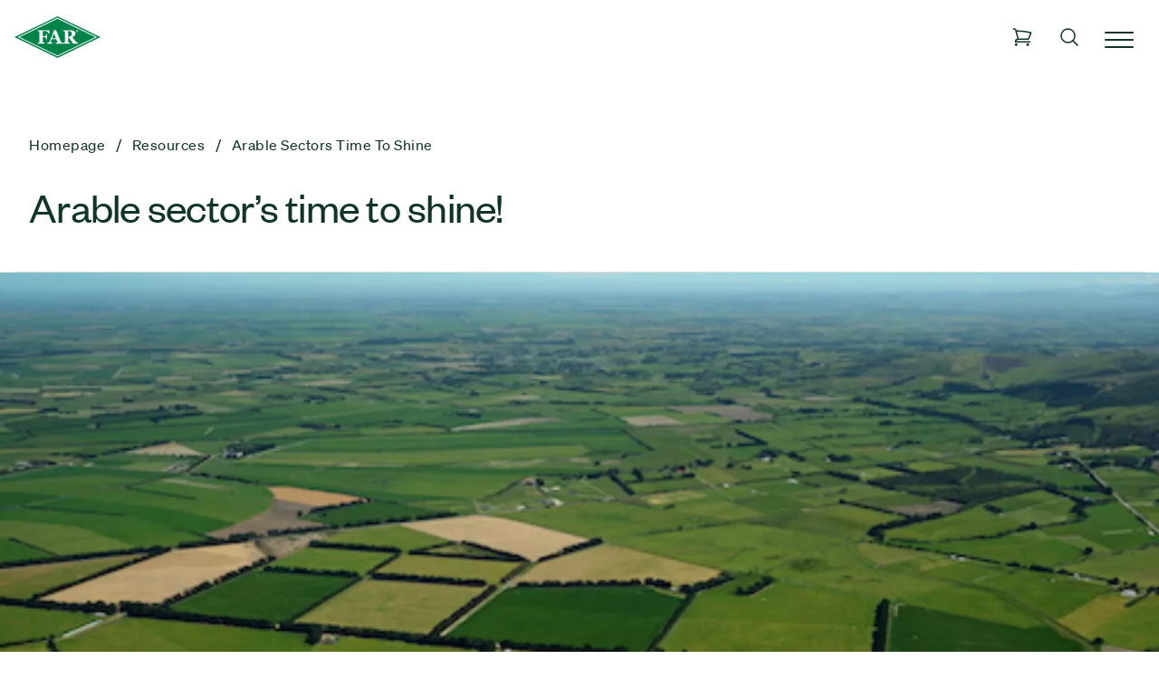

--- FILE ---
content_type: text/html; charset=UTF-8
request_url: https://www.far.org.nz/resources/arable-sectors-time-to-shine
body_size: 12468
content:
<!DOCTYPE HTML>



<html  lang="en-NZ" dir="ltr">
	<head>
				<meta charset="utf-8" />
<meta name="viewport" content="width=device-width, initial-scale=1.0">
<meta name="format-detection" content="telephone=no" />
				
		<link rel="shortcut icon" href="/theme/images/favicon/site/favicon.ico">
		<link rel="apple-touch-icon" sizes="57x57" href="/theme/images/favicon/site/apple-touch-icon-57x57.png">
		<link rel="apple-touch-icon" sizes="114x114" href="/theme/images/favicon/site/apple-touch-icon-114x114.png">
		<link rel="apple-touch-icon" sizes="72x72" href="/theme/images/favicon/site/apple-touch-icon-72x72.png">
		<link rel="apple-touch-icon" sizes="144x144" href="/theme/images/favicon/site/apple-touch-icon-144x144.png">
		<link rel="apple-touch-icon" sizes="60x60" href="/theme/images/favicon/site/apple-touch-icon-60x60.png">
		<link rel="apple-touch-icon" sizes="120x120" href="/theme/images/favicon/site/apple-touch-icon-120x120.png">
		<link rel="apple-touch-icon" sizes="76x76" href="/theme/images/favicon/site/apple-touch-icon-76x76.png">
		<link rel="apple-touch-icon" sizes="152x152" href="/theme/images/favicon/site/apple-touch-icon-152x152.png">

		<link rel="stylesheet" href="/theme/css/app.css?id=8b718dd487394f64fca0f417676dbbdd">
		
		<!-- Hotjar Tracking Code for https://www.far.org.nz/ -->
		<script>
			(function(h,o,t,j,a,r){
				h.hj=h.hj||function(){(h.hj.q=h.hj.q||[]).push(arguments)};
				h._hjSettings={hjid:3914621,hjsv:6};
				a=o.getElementsByTagName('head')[0];
				r=o.createElement('script');r.async=1;
				r.src=t+h._hjSettings.hjid+j+h._hjSettings.hjsv;
				a.appendChild(r);
			})(window,document,'https://static.hotjar.com/c/hotjar-','.js?sv=');
		</script>
	<title>FAR Research | Arable sector’s time to shine!</title>
<script>window.dataLayer = window.dataLayer || [];
function gtag(){dataLayer.push(arguments)};
gtag('js', new Date());
gtag('config', 'G-R2DJHLW874', {'send_page_view': true,'anonymize_ip': false,'link_attribution': false,'allow_display_features': false});
</script><meta name="generator" content="SEOmatic">
<meta name="keywords" content="craft\elements\db\ElementQuery">
<meta name="description" content="The Foundation for Arable Research (FAR) is an applied research and information transfer organisation responsible primarily to New Zealand arable growers.">
<meta name="referrer" content="no-referrer-when-downgrade">
<meta name="robots" content="all">
<meta content="FARarable" property="fb:profile_id">
<meta content="en_NZ" property="og:locale">
<meta content="FAR Research" property="og:site_name">
<meta content="website" property="og:type">
<meta content="https://www.far.org.nz/resources/arable-sectors-time-to-shine" property="og:url">
<meta content="Arable sector’s time to shine!" property="og:title">
<meta content="The Foundation for Arable Research (FAR) is an applied research and information transfer organisation responsible primarily to New Zealand arable growers." property="og:description">
<meta content="https://assets.far.org.nz/_1200x630_crop_center-center_82_none/feature-placeholder.png?mtime=1688431335" property="og:image">
<meta content="1200" property="og:image:width">
<meta content="630" property="og:image:height">
<meta content="Arable sector’s time to shine!" property="og:image:alt">
<meta content="https://vimeo.com/fararable" property="og:see_also">
<meta content="https://www.linkedin.com/company/foundationforarableresearch/" property="og:see_also">
<meta content="https://www.facebook.com/FARarable/" property="og:see_also">
<meta content="https://twitter.com/FARarable" property="og:see_also">
<meta name="twitter:card" content="summary_large_image">
<meta name="twitter:site" content="@FARarable">
<meta name="twitter:creator" content="@FARarable">
<meta name="twitter:title" content="Arable sector’s time to shine!">
<meta name="twitter:description" content="The Foundation for Arable Research (FAR) is an applied research and information transfer organisation responsible primarily to New Zealand arable growers.">
<meta name="twitter:image" content="https://assets.far.org.nz/_800x418_crop_center-center_82_none/feature-placeholder.png?mtime=1688431335">
<meta name="twitter:image:width" content="800">
<meta name="twitter:image:height" content="418">
<meta name="twitter:image:alt" content="Arable sector’s time to shine!">
<link href="https://www.far.org.nz/resources/arable-sectors-time-to-shine" rel="canonical">
<link href="https://www.far.org.nz/" rel="home">
<link type="text/plain" href="https://www.far.org.nz/humans.txt" rel="author"></head>

	<body
		class="resources arable-sectors-time-to-shine  page-loading"><script async src="https://www.googletagmanager.com/gtag/js?id=G-R2DJHLW874"></script>

		<div id="loader" class="loader-overlay">
			<div class="loader"></div>
		</div>

		



<div class="main-navigation" id="main-navigation">
	<div class="main-navigation__top-bar">
		<div class="container">
							<a href="/">
					<img src="/theme/images/logo.svg" width="95" height="46"/>
				</a>
				<nav>
					<ul>
																			<li class="main-navigation__item">
								<div class="main-navigation__parent-item">
									<button
										class="
											sub-menu-toggle sub-menu-toggle__parent
										"
										role="button"
										aria-expanded="false"
										aria-controls="research__sub-menu"
									>
										Our Research
																					<span class="desktop-only">
												<span class="icon-down" data-icon="chevron-down"></span>
												<span class="icon-up" data-icon="chevron-up"></span>
											</span>
											<span class="mobile-only">
												<span data-icon="chevron-right"></span>
											</span>
																			</button>
								</div>
																	<div id="research__sub-menu" class="main-navigation__dropdown">
										<div class="main-navigation__dropdown__content">
											<div>
												<div class="main-navigation__dropdown__title">
													<button
														class="mdc-icon-button sub-menu-toggle"
														aria-expanded="false"
														aria-controls="research__sub-menu"
													>
														<span data-icon="chevron-left"></span>
														<span class="sr-only">Close</span>
													</button>
													<a href="https://www.far.org.nz/research">
														<span>Our Research</span>
													</a>
												</div>

												
												<ul class="main-navigation__children">
																										<li>
														<a href="https://www.far.org.nz/research/research-strategy">Research Strategy</a>
													</li>
																										<li>
														<a href="https://www.far.org.nz/research/research-sites">Research Sites</a>
													</li>
																										<li>
														<a href="https://www.far.org.nz/research/current-research-projects">Current Research Projects</a>
													</li>
																										<li>
														<a href="https://www.far.org.nz/research/research-results">Research Results</a>
													</li>
																										<li>
														<a href="https://www.far.org.nz/research/research-collaborations">Research Collaborations</a>
													</li>
																										<li>
														<a href="https://www.far.org.nz/research/research-resources">Research Resources</a>
													</li>
																										<li>
														<a href="https://www.far.org.nz/research/seed-industry-research-centre">Seed Industry Research Centre</a>
													</li>
																									</ul>
											</div>
											<div class="main-navigation__featured-items">
												<a href="https://www.far.org.nz/research/current-research-projects">
													<div class="loading main-navigation__featured-items__image">
																												<img style="opacity: 0" loading="lazy" src="https://assets.far.org.nz/_320x220_crop_center-center_75_none/3784/Kim-triegaardt-3.webp" width="320" height="220" alt="Current Research" onerror="this.src='/theme/heroicons/question-mark-circle.svg';this.classList.add('img--error')" onload="this.style.opacity = 1; this.parentNode.classList.remove('loading')" class=""/>
													</div>
													<span class="main-navigation__featured-items__label">
														Current Research
														<span data-icon="arrow-right"></span>
													</span>
												</a>
												<a href="https://www.far.org.nz/research/research-results">
													<div class="loading main-navigation__featured-items__image">
																												<img style="opacity: 0" loading="lazy" src="https://assets.far.org.nz/_320x220_crop_center-center_75_none/3981/research-results.webp" width="320" height="220" alt="Research Results" onerror="this.src='/theme/heroicons/question-mark-circle.svg';this.classList.add('img--error')" onload="this.style.opacity = 1; this.parentNode.classList.remove('loading')" class=""/>
													</div>
													<span class="main-navigation__featured-items__label">
														Research Results
														<span data-icon="arrow-right"></span>
													</span>
												</a>
											</div>
										</div>
									</div>
															</li>
						
						
													<li class="main-navigation__item">
								<div class="main-navigation__parent-item">
									<button
										class="
											sub-menu-toggle sub-menu-toggle__parent
										"
										role="button"
										aria-expanded="false"
										aria-controls="resources__sub-menu"
									>
										Resources
																					<span class="desktop-only">
												<span class="icon-down" data-icon="chevron-down"></span>
												<span class="icon-up" data-icon="chevron-up"></span>
											</span>
											<span class="mobile-only">
												<span data-icon="chevron-right"></span>
											</span>
																			</button>
								</div>

								<div id="resources__sub-menu" class="main-navigation__dropdown">
									<div class="main-navigation__dropdown__content">
										<div>
											<div class="main-navigation__dropdown__title">
												<button
													class="mdc-icon-button sub-menu-toggle"
													aria-expanded="false"
													aria-controls="resources__sub-menu"
												>
													<span data-icon="chevron-left"></span>
													<span class="sr-only">Close</span>
												</button>
												<a href="https://www.far.org.nz/resources">
													<span>Resources</span>
												</a>
											</div>

											<ul class="main-navigation__children">
																								<li>
													<a href="https://www.far.org.nz/resources/biosecurity">Biosecurity</a>
												</li>
																								<li>
													<a href="https://www.far.org.nz/resources/crop-action">Crop Action</a>
												</li>
																								<li>
													<a href="https://www.far.org.nz/resources/nutrient">Nutrient Management</a>
												</li>
																								<li>
													<a href="https://www.far.org.nz/resources/maize">Maize</a>
												</li>
																								<li>
													<a href="https://www.far.org.nz/resources/forms-tools">Templates and Calculators</a>
												</li>
																								<li>
													<a href="https://www.far.org.nz/resources/cereals">Cereals</a>
												</li>
																								<li>
													<a href="https://www.far.org.nz/resources/weeds">Weeds</a>
												</li>
																								<li>
													<a href="https://www.far.org.nz/resources/pests">Pests</a>
												</li>
																								<li>
													<a href="https://www.far.org.nz/resources/seeds">Seeds</a>
												</li>
																								<li>
													<a href="https://www.far.org.nz/resources/diseases">Diseases</a>
												</li>
																								<li>
													<a href="https://www.far.org.nz/resources/news">News</a>
												</li>
																								<li>
													<a href="https://www.far.org.nz/resources/environment">Environment</a>
												</li>
																								<li>
													<a href="https://www.far.org.nz/resources/soil">Soil</a>
												</li>
												
												<li>
													<a href="https://www.far.org.nz/schools">Schools</a>
												</li>
											</ul>
										</div>
										<div class="main-navigation__featured-items">
											<a href="https://www.far.org.nz/podcast">
												<div class="loading main-navigation__featured-items__image">
																										<img style="opacity: 0" loading="lazy" src="https://assets.far.org.nz/_320x220_crop_center-center_75_none/13995/cut-the-crop-logo.webp" width="320" height="220" alt="Podcast" onerror="this.src='/theme/heroicons/question-mark-circle.svg';this.classList.add('img--error')" onload="this.style.opacity = 1; this.parentNode.classList.remove('loading')" class=""/>
												</div>
												<span class="main-navigation__featured-items__label">
													Podcast
													<span data-icon="arrow-right"></span>
												</span>
											</a>
											<a href="https://www.far.org.nz/environment-and-compliance">
												<div class="loading main-navigation__featured-items__image">
																										<img style="opacity: 0" loading="lazy" src="https://assets.far.org.nz/_320x220_crop_center-center_75_none/3970/research-environment.webp" width="320" height="220" alt="Environment and Compliance" onerror="this.src='/theme/heroicons/question-mark-circle.svg';this.classList.add('img--error')" onload="this.style.opacity = 1; this.parentNode.classList.remove('loading')" class=""/>
												</div>
												<span class="main-navigation__featured-items__label">
													Environment and Compliance
													<span data-icon="arrow-right"></span>
												</span>
											</a>
										</div>
									</div>
								</div>
							</li>
						
						<li class="main-navigation__item">
							<div class="main-navigation__parent-item">
								<button
									class="
										sub-menu-toggle sub-menu-toggle__parent
									"
									role="button"
									aria-expanded="false"
									aria-controls="levies__sub-menu"
								>
									Levies &amp; Returns
									<span class="desktop-only">
										<span class="icon-down" data-icon="chevron-down"></span>
										<span class="icon-up" data-icon="chevron-up"></span>
									</span>
									<span class="mobile-only">
										<span data-icon="chevron-right"></span>
									</span>
								</button>
							</div>
							<div id="levies__sub-menu" class="main-navigation__dropdown">
								<div class="main-navigation__dropdown__content">
									<div>
										<div class="main-navigation__dropdown__title">
											<button
												class="mdc-icon-button sub-menu-toggle"
												aria-expanded="false"
												aria-controls="research__sub-menu"
											>
												<span data-icon="chevron-left"></span>
												<span class="sr-only">Close</span>
											</button>
																								<a href="https://www.far.org.nz/levies-returns">
																										<span>Levies &amp; Returns</span>
												</a>
											</div>
											<ul class="main-navigation__children">
												<li>
													<a href="https://www.far.org.nz/levy/arableLevyReturnForm">Arable Crops Levy</a>
												</li>
												<li>
													<a href="https://www.far.org.nz/levy/maizeLevyReturnForm">Maize Levy</a>
												</li>
												<li>
													<a href="https://www.far.org.nz/levy/cerealLevyReturnForm">Cereal Silage Levy</a>
												</li>
												<li>
													<a href="https://www.far.org.nz/annual_returns/farmerAnnualReturnForm">Farmer Annual Return Form</a>
												</li>
												<li>
													<a href="https://www.far.org.nz/annual_returns/wholesalerAnnualReturnForm">Wholesaler Annual Return Form</a>
												</li>
											</ul>
										</div>
										<div class="main-navigation__featured-items">
											<a href="https://www.far.org.nz/levies">
												<div class="loading main-navigation__featured-items__image">
																										<img style="opacity: 0" loading="lazy" src="https://assets.far.org.nz/_320x220_crop_center-center_75_none/3965/levies.webp" width="320" height="220" alt="Levies" onerror="this.src='/theme/heroicons/question-mark-circle.svg';this.classList.add('img--error')" onload="this.style.opacity = 1; this.parentNode.classList.remove('loading')" class=""/>
												</div>
												<span class="main-navigation__featured-items__label">
													Levies
													<span data-icon="arrow-right"></span>
												</span>
											</a>
											<a href="https://www.far.org.nz/annual_returns">
												<div class="loading main-navigation__featured-items__image">
																										<img style="opacity: 0" loading="lazy" src="https://assets.far.org.nz/_320x220_crop_center-center_75_none/3954/annual_returns.webp" width="320" height="220" alt="Annual Returns" onerror="this.src='/theme/heroicons/question-mark-circle.svg';this.classList.add('img--error')" onload="this.style.opacity = 1; this.parentNode.classList.remove('loading')" class=""/>
												</div>
												<span class="main-navigation__featured-items__label">
													Annual Returns
													<span data-icon="arrow-right"></span>
												</span>
											</a>
										</div>
									</div>
								</div>
							</li>
						</li>
						<li class="main-navigation__item">
							<div class="main-navigation__parent-item">
								<a href="https://www.far.org.nz/events">Events</a>
							</div>
						</li>

						<li class="main-navigation__item">
							<div class="main-navigation__parent-item">
								<a href="https://www.far.org.nz/news">News</a>
							</div>
						</li>

																			<li class="main-navigation__item">
								<div class="main-navigation__parent-item">
									<button
										class="
											sub-menu-toggle sub-menu-toggle__parent
										"
										role="button"
										aria-expanded="false"
										aria-controls="about-us__sub-menu"
									>
										About Us
																					<span class="desktop-only">
												<span class="icon-down" data-icon="chevron-down"></span>
												<span class="icon-up" data-icon="chevron-up"></span>
											</span>
											<span class="mobile-only">
												<span data-icon="chevron-right"></span>
											</span>
																			</button>
								</div>
																	<div id="about-us__sub-menu" class="main-navigation__dropdown">
										<div class="main-navigation__dropdown__content">
											<div>
												<div class="main-navigation__dropdown__title">
													<button
														class="mdc-icon-button sub-menu-toggle"
														aria-expanded="false"
														aria-controls="about-us__sub-menu"
													>
														<span data-icon="chevron-left"></span>
														<span class="sr-only">Close</span>
													</button>
													<a href="https://www.far.org.nz/about-us">
														<span>About Us</span>
													</a>
												</div>

																								<ul class="main-navigation__children">
																										<li>
														<a href="https://www.far.org.nz/about-us/governance-and-grower-representation">Governance and growers</a>
													</li>
																										<li>
														<a href="https://www.far.org.nz/about-us/business-strategy">Business Strategy</a>
													</li>
																										<li>
														<a href="https://www.far.org.nz/about-us/our-people">Our People</a>
													</li>
																										<li>
														<a href="https://www.far.org.nz/about-us/careers">Careers</a>
													</li>
																										<li>
														<a href="https://www.far.org.nz/about-us/growers-leading-change">Growers Leading Change</a>
													</li>
																										<li>
														<a href="https://www.far.org.nz/about-us/women-in-arable">Women in Arable</a>
													</li>
																										<li>
														<a href="https://www.far.org.nz/about-us/arable-ys">Arable Ys</a>
													</li>
																										<li>
														<a href="https://www.far.org.nz/about-us/arable-kids">Arable Kids</a>
													</li>
																										<li>
														<a href="https://www.far.org.nz/about-us/arable-research-groups-args">Arable Research Groups (ARGs)</a>
													</li>
																										<li>
														<a href="https://www.far.org.nz/about-us/new-zealand-grown-grains">New Zealand Grown Grains</a>
													</li>
																									</ul>
											</div>
											<div class="main-navigation__featured-items">
												<a href="https://www.far.org.nz/about-us/our-people">
													<div class="loading main-navigation__featured-items__image">
																												<img style="opacity: 0" loading="lazy" src="https://assets.far.org.nz/_320x220_crop_center-center_75_none/3952/about-us.webp" width="320" height="220" alt="Our People" onerror="this.src='/theme/heroicons/question-mark-circle.svg';this.classList.add('img--error')" onload="this.style.opacity = 1; this.parentNode.classList.remove('loading')" class=""/>
													</div>
													<span class="main-navigation__featured-items__label">
														Our People
														<span data-icon="arrow-right" class="secondary"></span>
													</span>
												</a>
												<a href="https://www.far.org.nz/about-us/growers-leading-change">
													<div class="loading main-navigation__featured-items__image main-navigation__featured-items__image--growers">
																												<img style="opacity: 0" loading="lazy" src="https://assets.far.org.nz/growers-leading-change-logo.png" width="270" height="350" alt="Growers Leading Change" onerror="this.src='/theme/heroicons/question-mark-circle.svg';this.classList.add('img--error')" onload="this.style.opacity = 1; this.parentNode.classList.remove('loading')" class=""/>
													</div>
													<span class="main-navigation__featured-items__label">
														Growers Leading Change
														<span data-icon="arrow-right"></span>
													</span>
												</a>
																							</div>
										</div>
									</div>
															</li>

															<li class="main-navigation__item mobile-only">
									<div class="main-navigation__parent-item">
										<a href="https://www.far.org.nz/ai">Ask FAR AI</a>
									</div>
								</li>
							
							<li class="main-navigation__item mobile-only">
								<div class="main-navigation__parent-item">
									<a href="https://www.far.org.nz/weather">Weather</a>
								</div>
							</li>

							
															<li class="main-navigation__item mobile-only">
									<div class="main-navigation__parent-item">
										<a href="https://www.far.org.nz/auth/login" class="login-logout-button">Log In</a>
									</div>
								</li>
							
											</ul>

				</nav>

									<a class="mdc-button mdc-button--text ai-button" href="https://www.far.org.nz/ai">
						<div data-icon="chat-bubble-oval-left-ellipsis"></div>
						Ask FAR AI
					</a>
								<a class="mdc-button mdc-button--text weather-button" href="/weather">
					<div data-icon="sun"></div>
					Weather
				</a>

			
							<a class="mdc-button mdc-button--text profile-button" href="/auth/login" class="login-logout-button">
					Log In
				</a>
			
			<div>
				<a href="https://www.far.org.nz/shop/cart" class="mdc-icon-button" id="shopping-cart">
					<span data-icon="shopping-cart"></span>
				</a>
				<button class="mdc-icon-button" id="search-toggle">
					<span data-icon="magnifying-glass"></span>
				</button>
				<button class="mdc-icon-button" id="menu-toggle">
					<span id="hamburger">
						<span></span>
						<span></span>
						<span></span>
					</span>
				</button>
			</div>
		</div>
	</div>
</div>

<div id="main-navigation-search">
<div class="search-input">
	<div class="container">
		<form action="https://www.far.org.nz/search">
			<label for="search" id="search-label" class="sr-only">search</label>
			<div class="mdc-text-field mdc-text-field--filled mdc-text-field--no-label">
				<i class="mdc-text-field__icon mdc-text-field__icon--leading" aria-hidden="true" data-icon="magnifying-glass"></i>
				<input id="search" class="mdc-text-field__input" type="text" aria-labelledby="search-label" placeholder="Search this website..." name="q"/>
				<button class="mdc-button mdc-button--unelevated" type="submit">
					<span class="mdc-button__label">GO</span>
					<span class="mdc-button__ripple"></span>
				</button>
			</div>
		</form>
	</div>
</div>
</div>
			<div class="l-external-container">
		<div class="l-main">

			<div class="l-outside-footer">
					<div class="school-article">
		<div class="page-header">
			<div class="container">
				

				
	
	
		
	
	
				
		
			

							
			
			
				
		
			

							
			
			
	<nav class="breadcrumb" aria-label="breadcrumbs">
		<ul itemscope itemtype="http://schema.org/BreadcrumbList">
							<li class="mdc-typography--body1" itemprop="itemListElement" itemscope itemtype="http://schema.org/ListItem">
					<a href="https://www.far.org.nz/" itemtype="http://schema.org/Thing" itemprop="item"><span itemprop="name">Homepage</span></a>
					<meta itemprop="position" content="1"/>
				</li>
							<li class="mdc-typography--body1" itemprop="itemListElement" itemscope itemtype="http://schema.org/ListItem">
					<a href="https://www.far.org.nz/resources" itemtype="http://schema.org/Thing" itemprop="item"><span itemprop="name">Resources</span></a>
					<meta itemprop="position" content="2"/>
				</li>
							<li class="mdc-typography--body1" itemprop="itemListElement" itemscope itemtype="http://schema.org/ListItem">
					<a href="https://www.far.org.nz/resources/arable-sectors-time-to-shine" itemtype="http://schema.org/Thing" itemprop="item"><span itemprop="name">Arable Sectors Time To Shine</span></a>
					<meta itemprop="position" content="3"/>
				</li>
					</ul>
	</nav>
				<h1>
					<span>Arable sector’s time to shine!</span>
				</h1>
			</div>
		</div>
										<div class="container article__hero-image">
				<picture class="loading">
					<source media="(min-width: 1200px)" srcset="https://assets.far.org.nz/_1300x520_crop_center-center_80_none/46132/feature-placeholder.webp"/>
					<source media="(min-width: 600px)" srcset="https://assets.far.org.nz/_600x520_crop_center-center_80_none/46132/feature-placeholder.webp"/>
					<img style="opacity: 0" loading="lazy" src="https://assets.far.org.nz/_1300x520_crop_center-center_80_none/46132/feature-placeholder.webp" width="1300" height="520" alt="Feature placeholder" onerror="this.src='/theme/heroicons/question-mark-circle.svg';this.classList.add('img--error')" onload="this.style.opacity = 1; this.parentNode.classList.remove('loading')" class=""/>
				</picture>
			</div>
		
						
							
		<div class="container article">
			<div class="mdc-layout-grid">
				<div class="mdc-layout-grid__inner">
					<div class="mdc-layout-grid__cell mdc-layout-grid__cell--span-3-tablet mdc-layout-grid__cell--span-4-desktop">
											</div>
					<div class="mdc-layout-grid__cell mdc-layout-grid__cell--span-4-tablet mdc-layout-grid__cell--span-6-desktop article__content">

													<h2></h2>
						
						<p><p>For many years the arable sector has been viewed as the invisible partner of New Zealand agriculture. A somewhat harsh viewpoint maybe, but with a strong ring of truth given our predominantly domestic, commodity market focus and the fact that we have chosen to fly under the radar on most of the major policy issues affecting New Zealand’s economic, environmental and social development.</p><p>However, I believe the ‘invisible partner’ image is slowly changing and could change even more if the entire sector worked together to make it happen. Think about Covid-19... what was the first food to fly off the supermarket shelves as New Zealand moved into lockdown? Not meat, not milk, not fruit… but bread, then flour, and pasta. What was the thing that Kiwis were hanging out to do once lockdown was over? Head out to a local café for a decent coffee and cake or tea and biscuits.</p><p>Suddenly the New Zealand public recognised the value of having a local grains industry, something that they had been taking for granted for years. Add to that the challenging drought conditions in the North Island over the last six months, which have driven a strong demand for more locally produced animal feed, and the role of the New Zealand arable sector in sustaining the New Zealand economy is starting to become more obvious to a lot more people.</p><p>And there’s more to arable than food and feed. Integrating arable crops into farming systems could contribute to a reduction in New Zealand’s agricultural greenhouse gas emissions and help protect our natural resources, supporting our position as a leader in sustainable food production. Achieving this will require a re-setting of the New Zealand agri-landscape, with a move towards more diversified and integrated farm systems utilising the very best of New Zealand’s animal and plant productive capabilities. The much tried and tested mixed cropping/livestock system suddenly becomes an attractive option when you are looking for a business model that has a positive environmental footprint and delivers the resilience and adaptability that we know will be required into the future. You don’t need to be a brain surgeon to work out the potential opportunities for cropping in this future scenario.</p><p>So what next? How can we build on all the good things arable has to offer?</p><p>The next three to five years will be crunch time for the arable sector. It can choose to stay under the radar, and let the larger primary sectors direct New Zealand’s agri-economic and environmental development, or it can stand up and be counted by promoting the benefits of arable cropping to the other sectors, to the Government and to the wider New Zealand public. As a sector, we have strong messages that should resonate with each of those groups.<strong> </strong></p><p><strong></strong><strong>We know New Zealand grown grain and silage can add value to the livestock sectors:</strong></p><ul><li>We need to bring the evidence to the table and present it in a way that encourages them to embrace it as part of their systems.<strong> </strong></li></ul><strong></strong><p><strong></strong><strong>We know the Government is committed to reducing the environmental impacts of the agricultural sector:</strong></p><ul><li>We need to provide it with data that illustrates our positive environmental footprint and the opportunities to integrate crops into other systems to mitigate their risks and enhance their footprint.<strong> </strong></li></ul><p><strong>We know that New Zealanders like the idea of eating food grown in New Zealand:</strong></p><ul><li>We need to raise awareness amongst New Zealand consumers about the many benefits of locally sourced grain and other arable crops.</li></ul><p>As a sector, we are in a strong position to deliver these messages. We have a vibrant research agency in FAR that can deliver the research to show the benefits of arable cropping. We have strong advocacy operating at all levels within both our sector and the wider agricultural sector. We have re-invigorated our whole of industry body AFIC (Arable Food Industry Council) to build a common vision across the supply chain. And, of course, we have nearly 3000 growers that operate at the highest level of technical competency, showing a level of business acumen, adaptability and innovation that exceeds many other sectors.</p>  <p>But we need to lift our game. Collectively, we need to take every opportunity to promote and profile our sector. We need to get our good news stories out, not just into the farmers’ magazines, but also into the wider public arena. Consumer demand is driven by marketing, and arable has no presence in this space compared to the other sectors (e.g. 5+ a-day fruit and vegetables, Red meat - Feel good etc). If the New Zealand public sees the benefits in what we grow and how we grow it, they will act as the lever for change within the retail markets which in turn will drive change in the supply chain.</p>  <p>Similarly, as a sector, arable has to become more vocal in the policy and advocacy space. Most government agencies have a very simplistic view of what we are and what we do. We need to work together to provide them with an understanding of how arable underpins much of New Zealand’s agricultural sector by producing seed and providing feed.</p>  <p>But this advocacy, education and promotion has to be a joined-up, whole sector, focus. FAR can fund the research needed (including market research), but it will take more resources (time, money, energy) than we have, to drive all of the cogs in the wheel to get us to where we want to be.</p>  <p>So, the big question is, do you as growers want to get out from under the radar, and help make things happen for your industry? FAR is ready to support you if the answer is yes.</p>  <p>Alison Stewart, CEO</p></p>

																			
											</div>
				</div>
			</div>
		</div>

				
									<div class="mdc-layout-grid__inner">
					<div class="mdc-layout-grid__cell mdc-layout-grid__cell--span-12-tablet mdc-layout-grid__cell--span-12-desktop">
						<div class="block carousel carousel--grey-background">
							<div class="container">
								<div class="glide">
									<div class="carousel__header">
										<h2>Related Resources</h2>
										<div class="glide__arrows" data-glide-el="controls">
											<button class="glide__arrow mdc-icon-button" data-glide-dir="&lt;">
												<div class="mdc-icon-button__ripple"></div>
												<span data-icon="arrow-left"></span>
											</button>
											<button class="glide__arrow mdc-icon-button" data-glide-dir="&gt;">
												<div class="mdc-icon-button__ripple"></div>
												<span data-icon="arrow-right"></span>
											</button>
										</div>
									</div>
									<div class="glide__track" data-glide-el="track">
										<div class="glide__slides">
																							<div class="glide__slide">
													<div class="card ">
		<div class="card__content">
					<div class="card__meta">
								<span>29 January 2026</span>
			</div>
				<h3 class="card__title">
							<a href="https://www.far.org.nz/resources/harvest-snippets-2025-26">
								Harvest Snippets 2026
								</a>
					</h3>
		<div class="card__excerpt">
			<p>Harvest Snippets provides a harvest season summary of the Cultivar Performance Trials. Find all the 2025/2029 season harvest snippets here.</p>
		</div>
					<div class="mdc-touch-target-wrapper">
	<a class="mdc-button mdc-button--text  "  href=https://www.far.org.nz/resources/harvest-snippets-2025-26 >
		<span class="mdc-button__ripple"></span>
		<span class="mdc-button__touch"></span>
				<span class="mdc-button__label">Read more</span>
					<i class="mdc-button__icon" aria-hidden="true" data-icon="arrow-right"></i>
			</a>
</div>
			</div>
</div>
												</div>
																							<div class="glide__slide">
													<div class="card ">
		<div class="card__content">
					<div class="card__meta">
								<span>29 January 2026</span>
			</div>
				<h3 class="card__title">
							<a href="https://www.far.org.nz/resources/farm-decisions-after-a-storm-or-other-natural-disaster">
								Farm decisions after a storm or other natural disaster
								</a>
					</h3>
		<div class="card__excerpt">
			<p>For two years after Cyclone Gabrielle, FAR spoke to a number of affected farmers and growers to learn how they , and their families, worked their way through the aftermath. Their answers were compiled into a lengthy report, then summarised into a poster outlining the most important things to consider and do in the daynewss and weeks following a disaster.</p>
		</div>
					<div class="mdc-touch-target-wrapper">
	<a class="mdc-button mdc-button--text  "  href=https://www.far.org.nz/resources/farm-decisions-after-a-storm-or-other-natural-disaster >
		<span class="mdc-button__ripple"></span>
		<span class="mdc-button__touch"></span>
				<span class="mdc-button__label">Read more</span>
					<i class="mdc-button__icon" aria-hidden="true" data-icon="arrow-right"></i>
			</a>
</div>
			</div>
</div>
												</div>
																							<div class="glide__slide">
													<div class="card ">
		<div class="card__content">
					<div class="card__meta">
								<span>29 January 2026</span>
			</div>
				<h3 class="card__title">
							<a href="https://www.far.org.nz/resources/seeking-arable-participants-for-beef-lamb-survey">
								Seeking arable participants for Beef + Lamb survey
								</a>
					</h3>
		<div class="card__excerpt">
			<p>Beef + Lamb New Zealand are seeking South Island mixed finishing farms to include in their national Sheep and Beef Farm survey. The survey links physical production with financial returns and the capital structure of farms. </p>
		</div>
					<div class="mdc-touch-target-wrapper">
	<a class="mdc-button mdc-button--text  "  href=https://www.far.org.nz/resources/seeking-arable-participants-for-beef-lamb-survey >
		<span class="mdc-button__ripple"></span>
		<span class="mdc-button__touch"></span>
				<span class="mdc-button__label">Read more</span>
					<i class="mdc-button__icon" aria-hidden="true" data-icon="arrow-right"></i>
			</a>
</div>
			</div>
</div>
												</div>
																							<div class="glide__slide">
													<div class="card ">
		<div class="card__content">
					<div class="card__meta">
								<span>29 January 2026</span>
			</div>
				<h3 class="card__title">
							<a href="https://www.far.org.nz/resources/grain-nutrient-analysis-2026-harvest">
								Grain nutrient analysis 2026 harvest
								</a>
					</h3>
		<div class="card__excerpt">
			<p>Ever wondered about your crop’s nutrient status? Grain nutrient analysis measures the final results of all the decisions you have made in growing your crop. FAR is again supporting growers who wish to submit grain and seed samples for nutrient analysis from the 2026 Harvest.</p>
		</div>
					<div class="mdc-touch-target-wrapper">
	<a class="mdc-button mdc-button--text  "  href=https://www.far.org.nz/resources/grain-nutrient-analysis-2026-harvest >
		<span class="mdc-button__ripple"></span>
		<span class="mdc-button__touch"></span>
				<span class="mdc-button__label">Read more</span>
					<i class="mdc-button__icon" aria-hidden="true" data-icon="arrow-right"></i>
			</a>
</div>
			</div>
</div>
												</div>
																							<div class="glide__slide">
													<div class="card ">
		<div class="card__content">
					<div class="card__meta">
								<span>29 January 2026</span>
			</div>
				<h3 class="card__title">
							<a href="https://www.far.org.nz/resources/your-weather-delivered-to-your-inbox">
								Your weather delivered to your inbox
								</a>
					</h3>
		<div class="card__excerpt">
			<p>Did you know you can get free personalised weather forecasts delivered to your inbox daily?</p>
		</div>
					<div class="mdc-touch-target-wrapper">
	<a class="mdc-button mdc-button--text  "  href=https://www.far.org.nz/resources/your-weather-delivered-to-your-inbox >
		<span class="mdc-button__ripple"></span>
		<span class="mdc-button__touch"></span>
				<span class="mdc-button__label">Read more</span>
					<i class="mdc-button__icon" aria-hidden="true" data-icon="arrow-right"></i>
			</a>
</div>
			</div>
</div>
												</div>
																							<div class="glide__slide">
													<div class="card ">
		<div class="card__content">
					<div class="card__meta">
								<span>29 January 2026</span>
			</div>
				<h3 class="card__title">
							<a href="https://www.far.org.nz/resources/crop-action-issue-1-2026">
								Crop Action: Issue 1, 2026
								</a>
					</h3>
		<div class="card__excerpt">
			<p>Crop Action keeps you up to date with arable crop development and actions right across New Zealand.</p>
		</div>
					<div class="mdc-touch-target-wrapper">
	<a class="mdc-button mdc-button--text  "  href=https://www.far.org.nz/resources/crop-action-issue-1-2026 >
		<span class="mdc-button__ripple"></span>
		<span class="mdc-button__touch"></span>
				<span class="mdc-button__label">Read more</span>
					<i class="mdc-button__icon" aria-hidden="true" data-icon="arrow-right"></i>
			</a>
</div>
			</div>
</div>
												</div>
																							<div class="glide__slide">
													<div class="card ">
		<div class="card__content">
					<div class="card__meta">
								<span>29 January 2026</span>
			</div>
				<h3 class="card__title">
							<a href="https://www.far.org.nz/resources/black-grass-update-january-2026">
								Black-grass update - January 2026
								</a>
					</h3>
		<div class="card__excerpt">
			<p>Read information on scouting and the current black-grass situation in this January 2026 update.</p>
		</div>
					<div class="mdc-touch-target-wrapper">
	<a class="mdc-button mdc-button--text  "  href=https://www.far.org.nz/resources/black-grass-update-january-2026 >
		<span class="mdc-button__ripple"></span>
		<span class="mdc-button__touch"></span>
				<span class="mdc-button__label">Read more</span>
					<i class="mdc-button__icon" aria-hidden="true" data-icon="arrow-right"></i>
			</a>
</div>
			</div>
</div>
												</div>
																							<div class="glide__slide">
													<div class="card ">
		<div class="card__content">
					<div class="card__meta">
								<span>29 January 2026</span>
			</div>
				<h3 class="card__title">
							<a href="https://www.far.org.nz/resources/free-herbicide-resistance-testing">
								Free herbicide resistance testing
								</a>
					</h3>
		<div class="card__excerpt">
			<p>Arable growers worried that some weeds in their crops may have developed herbicide resistance can now get the suspected plants tested for free. Find out how you can take part here.</p>
		</div>
					<div class="mdc-touch-target-wrapper">
	<a class="mdc-button mdc-button--text  "  href=https://www.far.org.nz/resources/free-herbicide-resistance-testing >
		<span class="mdc-button__ripple"></span>
		<span class="mdc-button__touch"></span>
				<span class="mdc-button__label">Read more</span>
					<i class="mdc-button__icon" aria-hidden="true" data-icon="arrow-right"></i>
			</a>
</div>
			</div>
</div>
												</div>
																							<div class="glide__slide">
													<div class="card ">
		<div class="card__content">
					<div class="card__meta">
								<span>29 January 2026</span>
			</div>
				<h3 class="card__title">
							<a href="https://www.far.org.nz/resources/crop-action-issue-23-2025">
								Crop Action: Issue 23, 2025
								</a>
					</h3>
		<div class="card__excerpt">
			<p>Crop Action keeps you up to date with arable crop development and actions right across New Zealand.</p>
		</div>
					<div class="mdc-touch-target-wrapper">
	<a class="mdc-button mdc-button--text  "  href=https://www.far.org.nz/resources/crop-action-issue-23-2025 >
		<span class="mdc-button__ripple"></span>
		<span class="mdc-button__touch"></span>
				<span class="mdc-button__label">Read more</span>
					<i class="mdc-button__icon" aria-hidden="true" data-icon="arrow-right"></i>
			</a>
</div>
			</div>
</div>
												</div>
																							<div class="glide__slide">
													<div class="card ">
		<div class="card__content">
					<div class="card__meta">
								<span>29 January 2026</span>
			</div>
				<h3 class="card__title">
							<a href="https://www.far.org.nz/resources/yield-responses-to-fungicides-in-perennial-ryegrass-seed-crops">
								Yield responses to fungicides in perennial ryegrass seed crops
								</a>
					</h3>
		<div class="card__excerpt">
			<p>Stem rust (Puccinia graminis subsp. graminicola) is the most damaging of the ryegrass diseases. This update discusses how different fungicide programmes and timings affect seed yield. It compares early versus late applications and offers practical advice to help growers improve rust control and maximise returns.</p>
		</div>
					<div class="mdc-touch-target-wrapper">
	<a class="mdc-button mdc-button--text  "  href=https://www.far.org.nz/resources/yield-responses-to-fungicides-in-perennial-ryegrass-seed-crops >
		<span class="mdc-button__ripple"></span>
		<span class="mdc-button__touch"></span>
				<span class="mdc-button__label">Read more</span>
					<i class="mdc-button__icon" aria-hidden="true" data-icon="arrow-right"></i>
			</a>
</div>
			</div>
</div>
												</div>
																					</div>
									</div>
								</div>
							</div>
						</div>
					</div>
				</div>
					</div>
				</div>

			<div class="l-footer-fixed">
				
<footer class="page-footer">
		            <div class="page-footer__top-section ai-feature" style="background-image: url('https://assets.far.org.nz/schools/ai-banner-bg-mob.jpg');">
            <div class="container">
                <div>
                    <svg width="94" height="99" viewBox="0 0 94 99" fill="none" xmlns="http://www.w3.org/2000/svg">
    <path fill-rule="evenodd" clip-rule="evenodd" d="M40.2207 6.87621C40.2207 3.35473 43.0754 0.5 46.5969 0.5C50.1184 0.5 52.9731 3.35473 52.9731 6.87621C52.9731 9.79754 51.0085 12.26 48.3285 13.0145V22.1757L52.0455 18.4587C52.5445 17.9596 53.2214 17.6793 53.9271 17.6793H60.3401C60.9721 14.8232 63.5194 12.687 66.5657 12.687C70.0872 12.687 72.9419 15.5417 72.9419 19.0632C72.9419 22.5847 70.0872 25.4394 66.5657 25.4394C63.6025 25.4394 61.1115 23.4182 60.396 20.6793H54.0675L48.3285 26.4183V59.7922L60.1893 47.9313V44.478C57.3923 43.8029 55.3144 41.2839 55.3144 38.2795C55.3144 34.758 58.1692 31.9033 61.6907 31.9033C65.2122 31.9033 68.0669 34.758 68.0669 38.2795C68.0669 41.2849 65.9877 43.8046 63.1893 44.4786V48.0718C63.1893 48.7775 62.9089 49.4543 62.4099 49.9534L57.0675 55.2958H65.712L75.7073 45.3005C75.1426 44.3489 74.8184 43.2378 74.8184 42.051C74.8184 38.5295 77.6731 35.6748 81.1946 35.6748C84.7161 35.6748 87.5708 38.5295 87.5708 42.051C87.5708 45.5725 84.7161 48.4272 81.1946 48.4272C79.9472 48.4272 78.7834 48.069 77.8006 47.4499L67.734 57.5164C67.235 58.0154 66.5582 58.2958 65.8524 58.2958H54.0675L48.3285 64.0348V80.9224L60.2886 68.9623C60.7876 68.4633 61.4645 68.1829 62.1702 68.1829H68.0166C68.6044 65.2687 71.1794 63.0742 74.2668 63.0742C77.7883 63.0742 80.6431 65.9289 80.6431 69.4504C80.6431 72.9719 77.7883 75.8266 74.2668 75.8266C71.3459 75.8266 68.8836 73.8625 68.1288 71.1829H62.3106L48.3285 85.1651V95.8148H92C92.8284 95.8148 93.5 96.4864 93.5 97.3148C93.5 98.1432 92.8284 98.8148 92 98.8148H46.8286C46.8285 98.8148 46.8285 98.8148 46.8285 97.3148L46.8286 98.8148H1.5C0.671573 98.8148 0 98.1432 0 97.3148C0 96.4864 0.671573 95.8148 1.5 95.8148H45.3285V85.1651L27.9465 67.7831C26.8728 68.6052 25.5302 69.0937 24.0735 69.0937C20.552 69.0937 17.6973 66.239 17.6973 62.7175C17.6973 59.196 20.552 56.3413 24.0735 56.3413C27.595 56.3413 30.4497 59.196 30.4497 62.7175C30.4497 63.6901 30.2319 64.6118 29.8426 65.4365L45.3285 80.9224V71.0008L35.0783 60.7507C34.5793 60.2517 34.2989 59.5748 34.2989 58.8691V45.8731H20.4701C19.8822 48.7872 17.3073 50.9814 14.22 50.9814C10.6985 50.9814 7.84375 48.1267 7.84375 44.6052C7.84375 41.0837 10.6985 38.229 14.22 38.229C17.1411 38.229 19.6034 40.1933 20.3581 42.8731H34.6379C36.1076 42.8731 37.2989 44.0644 37.2989 45.5341V58.7287L45.3285 66.7582V39.886L33.9005 28.458H30.366C29.8714 31.4871 27.2424 33.7988 24.0735 33.7988C20.552 33.7988 17.6973 30.9441 17.6973 27.4226C17.6973 23.9011 20.552 21.0464 24.0735 21.0464C26.9094 21.0464 29.313 22.8979 30.1413 25.458H34.0409C34.7467 25.458 35.4235 25.7384 35.9225 26.2374L45.3285 35.6433V13.1263C42.4147 12.5381 40.2207 9.96337 40.2207 6.87621ZM46.5969 3.5C44.7323 3.5 43.2207 5.01158 43.2207 6.87621C43.2207 8.74084 44.7323 10.2524 46.5969 10.2524C48.4615 10.2524 49.9731 8.74084 49.9731 6.87621C49.9731 5.01158 48.4615 3.5 46.5969 3.5ZM26.9786 64.4388C27.2778 63.9348 27.4497 63.3462 27.4497 62.7175C27.4497 60.8529 25.9381 59.3413 24.0735 59.3413C22.2088 59.3413 20.6973 60.8529 20.6973 62.7175C20.6973 64.5822 22.2088 66.0937 24.0735 66.0937C25.0348 66.0937 25.9022 65.692 26.5171 65.0472C26.5903 64.8696 26.6991 64.7031 26.8434 64.5587C26.8866 64.5156 26.9317 64.4756 26.9786 64.4388ZM78.7718 44.3573C78.8399 44.4254 78.9001 44.4984 78.9524 44.5752C79.5486 45.1053 80.334 45.4272 81.1946 45.4272C83.0592 45.4272 84.5708 43.9156 84.5708 42.051C84.5708 40.1864 83.0592 38.6748 81.1946 38.6748C79.3299 38.6748 77.8184 40.1864 77.8184 42.051C77.8184 42.8703 78.1102 43.6215 78.5956 44.2062C78.6572 44.2513 78.7161 44.3016 78.7718 44.3573ZM58.3144 38.2795C58.3144 36.4149 59.826 34.9033 61.6907 34.9033C63.5553 34.9033 65.0669 36.4149 65.0669 38.2795C65.0669 40.1442 63.5553 41.6557 61.6907 41.6557C59.826 41.6557 58.3144 40.1442 58.3144 38.2795ZM20.6973 27.4226C20.6973 25.558 22.2088 24.0464 24.0735 24.0464C25.9381 24.0464 27.4497 25.558 27.4497 27.4226C27.4497 29.2872 25.9381 30.7988 24.0735 30.7988C22.2088 30.7988 20.6973 29.2872 20.6973 27.4226ZM14.22 41.229C12.3553 41.229 10.8437 42.7406 10.8437 44.6052C10.8437 46.4698 12.3553 47.9814 14.22 47.9814C16.0846 47.9814 17.5962 46.4698 17.5962 44.6052C17.5962 42.7406 16.0846 41.229 14.22 41.229ZM74.2668 66.0742C72.4022 66.0742 70.8906 67.5858 70.8906 69.4504C70.8906 71.3151 72.4022 72.8266 74.2668 72.8266C76.1315 72.8266 77.6431 71.3151 77.6431 69.4504C77.6431 67.5858 76.1315 66.0742 74.2668 66.0742ZM63.1895 19.0632C63.1895 17.1986 64.701 15.687 66.5657 15.687C68.4303 15.687 69.9419 17.1986 69.9419 19.0632C69.9419 20.9279 68.4303 22.4394 66.5657 22.4394C64.701 22.4394 63.1895 20.9279 63.1895 19.0632Z" fill="white" style="fill:white;fill-opacity:1;"/>
</svg>
                    <h2 class="ai-feature__title ai-feature__title--small">Ask FAR AI</h2>
                </div>
                <div>
                    <p>
    Ask FAR is a new way to get information from the FAR website.  Just &lsquo;Ask FAR&rsquo; a question and you&rsquo;ll get a quick, accurate response based on FAR research and resources. Ask FAR also provides links to the original documents for more information. It&rsquo;s quick, easy and reliable. Ask FAR now!
</p>
<div class="mdc-touch-target-wrapper">
	<a class="mdc-button mdc-button--unelevated  mdc-button--secondary"  href=ai >
		<span class="mdc-button__ripple"></span>
		<span class="mdc-button__touch"></span>
				<span class="mdc-button__label">Start Chatting</span>
			</a>
</div>
                </div>
            </div>
        </div>
    	<div class="page-footer__bottom-section">
		<div class="container">
			<div class="page-footer__nav">
				<ul class="page-footer__site-nav">
					<li>
						<a href="https://www.far.org.nz/research">Research</a>
					</li>
					<li>
						<a href="https://www.far.org.nz/levies">Levies and Returns</a>
					</li>
					<li>
						<a href="https://www.far.org.nz/resources">Resources</a>
					</li>
					<li>
						<a href="https://www.far.org.nz/events">Events</a>
					</li>
					<li>
						<a href="https://www.far.org.nz/news">News</a>
					</li>
					<li>
						<a href="https://www.far.org.nz/contact-us">Contact Us</a>
					</li>
					<li>
						<a href="https://www.far.org.nz/schools">Schools</a>
					</li>
					<li>
						<a href="https://www.far.org.nz/about-us">About Us</a>
					</li>
									</ul>
				<ul class="page-footer__social-icons">
					<li>
						<a class="mdc-icon-button" href="https://twitter.com/FARarable" target="_blank" aria-label="Twitter">
							<div class="mdc-icon-button__ripple"></div>
							<img src="/theme/images/social-icons/twitter.svg" width="20" height="16" loading="lazy" alt=""/>
						</a>
					</li>
					<li>
						<a class="mdc-icon-button" href="https://www.facebook.com/fararable" target="_blank" aria-label="Facebook">
							<div class="mdc-icon-button__ripple"></div>
							<img src="/theme/images/social-icons/facebook.svg" width="11" height="20" loading="lazy" alt=""/>
						</a>
					</li>
					<li>
						<a class="mdc-icon-button" href="https://www.linkedin.com/company/foundationforarableresearch" target="_blank" aria-label="LinkedIn">
							<div class="mdc-icon-button__ripple"></div>
							<img src="/theme/images/social-icons/linkedin.svg" width="18" height="18" loading="lazy" alt=""/>
						</a>
					</li>
					<li>
						<a class="mdc-icon-button" href="https://vimeo.com/fararable" target="_blank" aria-label="Vimeo">
							<div class="mdc-icon-button__ripple"></div>
							<img src="/theme/images/social-icons/vimeo.svg" width="18" height="15" loading="lazy" alt=""/>
						</a>
					</li>
				</ul>
			</div>
			<div class="page-footer__legal">
				<a href="/" class="page-footer__logo">
					<img src="/theme/images/logo.svg" width="95" height="46"/>
				</a>
				<ul>
					<li>
						<a href="https://www.far.org.nz/privacy-policy">Privacy Policy</a>
					</li>
					<li>
						<a href="https://www.far.org.nz/terms-of-use">Terms of use</a>
					</li>
				</ul>
				<p class="page-footer__legal__copyright">
					&copy;2022 Foundation for Arable Research
				</p>
			</div>
		</div>
	</div>
</footer>
							</div>

		</div>
	</div>
	<script type="application/ld+json">{"@context":"http://schema.org","@graph":[{"@type":"Organization","description":"The Foundation for Arable Research (FAR) is an applied research and information transfer organisation responsible primarily to New Zealand arable growers.","image":{"@type":"ImageObject","url":"https://assets.far.org.nz/_1200x630_crop_center-center_82_none/feature-placeholder.png?mtime=1688431335"},"mainEntityOfPage":"https://www.far.org.nz/resources/arable-sectors-time-to-shine","name":"Arable sector’s time to shine!","url":"https://www.far.org.nz/resources/arable-sectors-time-to-shine"},{"@id":"https://www.far.org.nz/#identity","@type":"LocalBusiness","address":{"@type":"PostalAddress","addressCountry":"New Zealand","addressLocality":"Templeton","addressRegion":"Christchurch","postalCode":"8042","streetAddress":"185 Kirk Road"},"alternateName":"FAR","description":"The Foundation for Arable Research (FAR) is an applied research and information transfer organisation responsible primarily to New Zealand arable growers.","email":"far@far.org.nz","geo":{"@type":"GeoCoordinates","latitude":"-43.54016926827732","longitude":"172.4630359999992"},"image":{"@type":"ImageObject","height":"144","url":"https://assets-dev.far.org.nz/far-logo.png","width":"300"},"logo":{"@type":"ImageObject","height":"60","url":"https://assets.far.org.nz/_600x60_fit_center-center_82_none/far-logo.png?mtime=1686087232","width":"125"},"name":"FAR Research","openingHoursSpecification":[{"@type":"OpeningHoursSpecification","closes":"16:30:00","dayOfWeek":["Monday"],"opens":"08:00:00"},{"@type":"OpeningHoursSpecification","closes":"16:30:00","dayOfWeek":["Tuesday"],"opens":"08:00:00"},{"@type":"OpeningHoursSpecification","closes":"16:30:00","dayOfWeek":["Wednesday"],"opens":"08:00:00"},{"@type":"OpeningHoursSpecification","closes":"16:30:00","dayOfWeek":["Thursday"],"opens":"08:00:00"},{"@type":"OpeningHoursSpecification","closes":"16:30:00","dayOfWeek":["Friday"],"opens":"08:00:00"}],"priceRange":"$","sameAs":["https://twitter.com/FARarable","https://www.facebook.com/FARarable/","https://www.linkedin.com/company/foundationforarableresearch/","https://vimeo.com/fararable"],"telephone":"+64 3 345 5783","url":"https://www.far.org.nz/"},{"@id":"#creator","@type":"Organization"},{"@type":"BreadcrumbList","description":"Breadcrumbs list","itemListElement":[{"@type":"ListItem","item":"https://www.far.org.nz/","name":"Homepage","position":1},{"@type":"ListItem","item":"https://www.far.org.nz/resources/arable-sectors-time-to-shine","name":"Arable sector’s time to shine!","position":2}],"name":"Breadcrumbs"}]}</script></body>
</html>

<script>
	window.mapsKey = "AIzaSyCtghtfr3jxgGSAvDy7--eVUqGOHTFMPLI";
</script>

<script src="/theme/js/app.js?id=ce16368103a50f5a0fc65f53b5dc47cc"></script>

<script>
	document.addEventListener("DOMContentLoaded", function () {
		if (document.body.classList.contains('page-loading-manual') === false) {
			document.getElementById('loader').classList.add('hidden');
			document.body.classList.remove('page-loading');
		}
	});
</script>


--- FILE ---
content_type: text/css
request_url: https://www.far.org.nz/theme/css/app.css?id=8b718dd487394f64fca0f417676dbbdd
body_size: 33774
content:
/*! normalize.css v8.0.1 | MIT License | github.com/necolas/normalize.css */html{-webkit-text-size-adjust:100%;line-height:1.15}body{background-color:#fafafa;margin:0}main{display:block}h1{font-size:2em;margin:.67em 0}hr{box-sizing:initial;height:0;overflow:visible}pre{font-family:monospace;font-size:1em}a{background-color:initial}abbr[title]{border-bottom:none;text-decoration:underline;-webkit-text-decoration:underline dotted;text-decoration:underline dotted}b,strong{font-weight:bolder}code,kbd,samp{font-family:monospace;font-size:1em}small{font-size:80%}sub,sup{font-size:75%;line-height:0;position:relative;vertical-align:initial}sub{bottom:-.25em}sup{top:-.5em}img{border-style:none;height:auto;max-width:100%}button,input,optgroup,select,textarea{font-family:inherit;font-size:100%;line-height:1.15;margin:0}button,input{overflow:visible}button,select{text-transform:none}[type=button],[type=reset],[type=submit],button{-webkit-appearance:button}[type=button]::-moz-focus-inner,[type=reset]::-moz-focus-inner,[type=submit]::-moz-focus-inner,button::-moz-focus-inner{border-style:none;padding:0}[type=button]:-moz-focusring,[type=reset]:-moz-focusring,[type=submit]:-moz-focusring,button:-moz-focusring{outline:1px dotted ButtonText}fieldset{padding:.35em .75em .625em}legend{box-sizing:border-box;color:inherit;display:table;max-width:100%;padding:0;white-space:normal}progress{vertical-align:initial}textarea{overflow:auto}[type=checkbox],[type=radio]{box-sizing:border-box;padding:0}[type=number]::-webkit-inner-spin-button,[type=number]::-webkit-outer-spin-button{height:auto}[type=search]{-webkit-appearance:textfield;outline-offset:-2px}[type=search]::-webkit-search-decoration{-webkit-appearance:none}::-webkit-file-upload-button{-webkit-appearance:button;font:inherit}details{display:block}summary{display:list-item}[hidden],template{display:none}*{box-sizing:border-box}blockquote,figure{margin:0;padding:0}:root{--mdc-theme-primary:#0f3524;--mdc-theme-secondary:#008348;--mdc-theme-background:#fff;--mdc-theme-surface:#fff;--mdc-theme-error:#b00020;--mdc-theme-on-primary:#fff;--mdc-theme-on-secondary:#fff;--mdc-theme-on-surface:#000;--mdc-theme-on-error:#fff;--mdc-theme-text-primary-on-background:#000000de;--mdc-theme-text-secondary-on-background:#0000008a;--mdc-theme-text-hint-on-background:#00000061;--mdc-theme-text-disabled-on-background:#00000061;--mdc-theme-text-icon-on-background:#00000061;--mdc-theme-text-primary-on-light:#000000de;--mdc-theme-text-secondary-on-light:#0000008a;--mdc-theme-text-hint-on-light:#00000061;--mdc-theme-text-disabled-on-light:#00000061;--mdc-theme-text-icon-on-light:#00000061;--mdc-theme-text-primary-on-dark:#fff;--mdc-theme-text-secondary-on-dark:#ffffffb3;--mdc-theme-text-hint-on-dark:#ffffff80;--mdc-theme-text-disabled-on-dark:#ffffff80;--mdc-theme-text-icon-on-dark:#ffffff80}.mdc-theme--primary{color:#0f3524!important;color:var(--mdc-theme-primary,#0f3524)!important}.mdc-theme--secondary{color:#008348!important;color:var(--mdc-theme-secondary,#008348)!important}.mdc-theme--background{background-color:#fff;background-color:var(--mdc-theme-background,#fff)}.mdc-theme--surface{background-color:#fff;background-color:var(--mdc-theme-surface,#fff)}.mdc-theme--error{color:#b00020!important;color:var(--mdc-theme-error,#b00020)!important}.mdc-theme--on-primary{color:#fff!important;color:var(--mdc-theme-on-primary,#fff)!important}.mdc-theme--on-secondary{color:#fff!important;color:var(--mdc-theme-on-secondary,#fff)!important}.mdc-theme--on-surface{color:#000!important;color:var(--mdc-theme-on-surface,#000)!important}.mdc-theme--on-error{color:#fff!important;color:var(--mdc-theme-on-error,#fff)!important}.mdc-theme--text-primary-on-background{color:#000000de!important;color:var(--mdc-theme-text-primary-on-background,#000000de)!important}.mdc-theme--text-secondary-on-background{color:#0000008a!important;color:var(--mdc-theme-text-secondary-on-background,#0000008a)!important}.mdc-theme--text-hint-on-background{color:#00000061!important;color:var(--mdc-theme-text-hint-on-background,#00000061)!important}.mdc-theme--text-disabled-on-background{color:#00000061!important;color:var(--mdc-theme-text-disabled-on-background,#00000061)!important}.mdc-theme--text-icon-on-background{color:#00000061!important;color:var(--mdc-theme-text-icon-on-background,#00000061)!important}.mdc-theme--text-primary-on-light{color:#000000de!important;color:var(--mdc-theme-text-primary-on-light,#000000de)!important}.mdc-theme--text-secondary-on-light{color:#0000008a!important;color:var(--mdc-theme-text-secondary-on-light,#0000008a)!important}.mdc-theme--text-hint-on-light{color:#00000061!important;color:var(--mdc-theme-text-hint-on-light,#00000061)!important}.mdc-theme--text-disabled-on-light{color:#00000061!important;color:var(--mdc-theme-text-disabled-on-light,#00000061)!important}.mdc-theme--text-icon-on-light{color:#00000061!important;color:var(--mdc-theme-text-icon-on-light,#00000061)!important}.mdc-theme--text-primary-on-dark{color:#fff!important;color:var(--mdc-theme-text-primary-on-dark,#fff)!important}.mdc-theme--text-secondary-on-dark{color:#ffffffb3!important;color:var(--mdc-theme-text-secondary-on-dark,#ffffffb3)!important}.mdc-theme--text-hint-on-dark{color:#ffffff80!important;color:var(--mdc-theme-text-hint-on-dark,#ffffff80)!important}.mdc-theme--text-disabled-on-dark{color:#ffffff80!important;color:var(--mdc-theme-text-disabled-on-dark,#ffffff80)!important}.mdc-theme--text-icon-on-dark{color:#ffffff80!important;color:var(--mdc-theme-text-icon-on-dark,#ffffff80)!important}.mdc-theme--primary-bg{background-color:#0f3524!important;background-color:var(--mdc-theme-primary,#0f3524)!important}.mdc-theme--secondary-bg{background-color:#008348!important;background-color:var(--mdc-theme-secondary,#008348)!important}:root{--mdc-layout-grid-margin-desktop:24px;--mdc-layout-grid-gutter-desktop:24px;--mdc-layout-grid-column-width-desktop:72px;--mdc-layout-grid-margin-tablet:16px;--mdc-layout-grid-gutter-tablet:16px;--mdc-layout-grid-column-width-tablet:72px;--mdc-layout-grid-margin-phone:16px;--mdc-layout-grid-gutter-phone:16px;--mdc-layout-grid-column-width-phone:72px}@media (min-width:1300px){.mdc-layout-grid{box-sizing:border-box;margin:0 auto;padding:24px;padding:var(--mdc-layout-grid-margin-desktop,24px)}}@media (min-width:768px) and (max-width:1299px){.mdc-layout-grid{box-sizing:border-box;margin:0 auto;padding:16px;padding:var(--mdc-layout-grid-margin-tablet,16px)}}@media (max-width:767px){.mdc-layout-grid{box-sizing:border-box;margin:0 auto;padding:16px;padding:var(--mdc-layout-grid-margin-phone,16px)}}@media (min-width:1300px){.mdc-layout-grid__inner{align-items:stretch;display:flex;flex-flow:row wrap;margin:-12px;margin:calc(var(--mdc-layout-grid-gutter-desktop, 24px)/2*-1)}@supports (display:grid){.mdc-layout-grid__inner{grid-gap:24px;grid-gap:var(--mdc-layout-grid-gutter-desktop,24px);display:grid;grid-template-columns:repeat(12,minmax(0,1fr));margin:0}}}@media (min-width:768px) and (max-width:1299px){.mdc-layout-grid__inner{align-items:stretch;display:flex;flex-flow:row wrap;margin:-8px;margin:calc(var(--mdc-layout-grid-gutter-tablet, 16px)/2*-1)}@supports (display:grid){.mdc-layout-grid__inner{grid-gap:16px;grid-gap:var(--mdc-layout-grid-gutter-tablet,16px);display:grid;grid-template-columns:repeat(8,minmax(0,1fr));margin:0}}}@media (max-width:767px){.mdc-layout-grid__inner{align-items:stretch;display:flex;flex-flow:row wrap;margin:-8px;margin:calc(var(--mdc-layout-grid-gutter-phone, 16px)/2*-1)}@supports (display:grid){.mdc-layout-grid__inner{grid-gap:16px;grid-gap:var(--mdc-layout-grid-gutter-phone,16px);display:grid;grid-template-columns:repeat(4,minmax(0,1fr));margin:0}}}@media (min-width:1300px){.mdc-layout-grid__cell{box-sizing:border-box;margin:12px;margin:calc(var(--mdc-layout-grid-gutter-desktop, 24px)/2);width:calc(33.33333% - 24px);width:calc(33.33333% - var(--mdc-layout-grid-gutter-desktop, 24px))}@supports (display:grid){.mdc-layout-grid__cell{grid-column-end:span 4;margin:0;width:auto}}.mdc-layout-grid__cell--span-1,.mdc-layout-grid__cell--span-1-desktop{width:calc(8.33333% - 24px);width:calc(8.33333% - var(--mdc-layout-grid-gutter-desktop, 24px))}@supports (display:grid){.mdc-layout-grid__cell--span-1,.mdc-layout-grid__cell--span-1-desktop{grid-column-end:span 1;width:auto}}.mdc-layout-grid__cell--span-2,.mdc-layout-grid__cell--span-2-desktop{width:calc(16.66667% - 24px);width:calc(16.66667% - var(--mdc-layout-grid-gutter-desktop, 24px))}@supports (display:grid){.mdc-layout-grid__cell--span-2,.mdc-layout-grid__cell--span-2-desktop{grid-column-end:span 2;width:auto}}.mdc-layout-grid__cell--span-3,.mdc-layout-grid__cell--span-3-desktop{width:calc(25% - 24px);width:calc(25% - var(--mdc-layout-grid-gutter-desktop, 24px))}@supports (display:grid){.mdc-layout-grid__cell--span-3,.mdc-layout-grid__cell--span-3-desktop{grid-column-end:span 3;width:auto}}.mdc-layout-grid__cell--span-4,.mdc-layout-grid__cell--span-4-desktop{width:calc(33.33333% - 24px);width:calc(33.33333% - var(--mdc-layout-grid-gutter-desktop, 24px))}@supports (display:grid){.mdc-layout-grid__cell--span-4,.mdc-layout-grid__cell--span-4-desktop{grid-column-end:span 4;width:auto}}.mdc-layout-grid__cell--span-5,.mdc-layout-grid__cell--span-5-desktop{width:calc(41.66667% - 24px);width:calc(41.66667% - var(--mdc-layout-grid-gutter-desktop, 24px))}@supports (display:grid){.mdc-layout-grid__cell--span-5,.mdc-layout-grid__cell--span-5-desktop{grid-column-end:span 5;width:auto}}.mdc-layout-grid__cell--span-6,.mdc-layout-grid__cell--span-6-desktop{width:calc(50% - 24px);width:calc(50% - var(--mdc-layout-grid-gutter-desktop, 24px))}@supports (display:grid){.mdc-layout-grid__cell--span-6,.mdc-layout-grid__cell--span-6-desktop{grid-column-end:span 6;width:auto}}.mdc-layout-grid__cell--span-7,.mdc-layout-grid__cell--span-7-desktop{width:calc(58.33333% - 24px);width:calc(58.33333% - var(--mdc-layout-grid-gutter-desktop, 24px))}@supports (display:grid){.mdc-layout-grid__cell--span-7,.mdc-layout-grid__cell--span-7-desktop{grid-column-end:span 7;width:auto}}.mdc-layout-grid__cell--span-8,.mdc-layout-grid__cell--span-8-desktop{width:calc(66.66667% - 24px);width:calc(66.66667% - var(--mdc-layout-grid-gutter-desktop, 24px))}@supports (display:grid){.mdc-layout-grid__cell--span-8,.mdc-layout-grid__cell--span-8-desktop{grid-column-end:span 8;width:auto}}.mdc-layout-grid__cell--span-9,.mdc-layout-grid__cell--span-9-desktop{width:calc(75% - 24px);width:calc(75% - var(--mdc-layout-grid-gutter-desktop, 24px))}@supports (display:grid){.mdc-layout-grid__cell--span-9,.mdc-layout-grid__cell--span-9-desktop{grid-column-end:span 9;width:auto}}.mdc-layout-grid__cell--span-10,.mdc-layout-grid__cell--span-10-desktop{width:calc(83.33333% - 24px);width:calc(83.33333% - var(--mdc-layout-grid-gutter-desktop, 24px))}@supports (display:grid){.mdc-layout-grid__cell--span-10,.mdc-layout-grid__cell--span-10-desktop{grid-column-end:span 10;width:auto}}.mdc-layout-grid__cell--span-11,.mdc-layout-grid__cell--span-11-desktop{width:calc(91.66667% - 24px);width:calc(91.66667% - var(--mdc-layout-grid-gutter-desktop, 24px))}@supports (display:grid){.mdc-layout-grid__cell--span-11,.mdc-layout-grid__cell--span-11-desktop{grid-column-end:span 11;width:auto}}.mdc-layout-grid__cell--span-12,.mdc-layout-grid__cell--span-12-desktop{width:calc(100% - 24px);width:calc(100% - var(--mdc-layout-grid-gutter-desktop, 24px))}@supports (display:grid){.mdc-layout-grid__cell--span-12,.mdc-layout-grid__cell--span-12-desktop{grid-column-end:span 12;width:auto}}}@media (min-width:768px) and (max-width:1299px){.mdc-layout-grid__cell{box-sizing:border-box;margin:8px;margin:calc(var(--mdc-layout-grid-gutter-tablet, 16px)/2);width:calc(50% - 16px);width:calc(50% - var(--mdc-layout-grid-gutter-tablet, 16px))}@supports (display:grid){.mdc-layout-grid__cell{grid-column-end:span 4;margin:0;width:auto}}.mdc-layout-grid__cell--span-1,.mdc-layout-grid__cell--span-1-tablet{width:calc(12.5% - 16px);width:calc(12.5% - var(--mdc-layout-grid-gutter-tablet, 16px))}@supports (display:grid){.mdc-layout-grid__cell--span-1,.mdc-layout-grid__cell--span-1-tablet{grid-column-end:span 1;width:auto}}.mdc-layout-grid__cell--span-2,.mdc-layout-grid__cell--span-2-tablet{width:calc(25% - 16px);width:calc(25% - var(--mdc-layout-grid-gutter-tablet, 16px))}@supports (display:grid){.mdc-layout-grid__cell--span-2,.mdc-layout-grid__cell--span-2-tablet{grid-column-end:span 2;width:auto}}.mdc-layout-grid__cell--span-3,.mdc-layout-grid__cell--span-3-tablet{width:calc(37.5% - 16px);width:calc(37.5% - var(--mdc-layout-grid-gutter-tablet, 16px))}@supports (display:grid){.mdc-layout-grid__cell--span-3,.mdc-layout-grid__cell--span-3-tablet{grid-column-end:span 3;width:auto}}.mdc-layout-grid__cell--span-4,.mdc-layout-grid__cell--span-4-tablet{width:calc(50% - 16px);width:calc(50% - var(--mdc-layout-grid-gutter-tablet, 16px))}@supports (display:grid){.mdc-layout-grid__cell--span-4,.mdc-layout-grid__cell--span-4-tablet{grid-column-end:span 4;width:auto}}.mdc-layout-grid__cell--span-5,.mdc-layout-grid__cell--span-5-tablet{width:calc(62.5% - 16px);width:calc(62.5% - var(--mdc-layout-grid-gutter-tablet, 16px))}@supports (display:grid){.mdc-layout-grid__cell--span-5,.mdc-layout-grid__cell--span-5-tablet{grid-column-end:span 5;width:auto}}.mdc-layout-grid__cell--span-6,.mdc-layout-grid__cell--span-6-tablet{width:calc(75% - 16px);width:calc(75% - var(--mdc-layout-grid-gutter-tablet, 16px))}@supports (display:grid){.mdc-layout-grid__cell--span-6,.mdc-layout-grid__cell--span-6-tablet{grid-column-end:span 6;width:auto}}.mdc-layout-grid__cell--span-7,.mdc-layout-grid__cell--span-7-tablet{width:calc(87.5% - 16px);width:calc(87.5% - var(--mdc-layout-grid-gutter-tablet, 16px))}@supports (display:grid){.mdc-layout-grid__cell--span-7,.mdc-layout-grid__cell--span-7-tablet{grid-column-end:span 7;width:auto}}.mdc-layout-grid__cell--span-8,.mdc-layout-grid__cell--span-8-tablet{width:calc(100% - 16px);width:calc(100% - var(--mdc-layout-grid-gutter-tablet, 16px))}@supports (display:grid){.mdc-layout-grid__cell--span-8,.mdc-layout-grid__cell--span-8-tablet{grid-column-end:span 8;width:auto}}.mdc-layout-grid__cell--span-9,.mdc-layout-grid__cell--span-9-tablet{width:calc(100% - 16px);width:calc(100% - var(--mdc-layout-grid-gutter-tablet, 16px))}@supports (display:grid){.mdc-layout-grid__cell--span-9,.mdc-layout-grid__cell--span-9-tablet{grid-column-end:span 8;width:auto}}.mdc-layout-grid__cell--span-10,.mdc-layout-grid__cell--span-10-tablet{width:calc(100% - 16px);width:calc(100% - var(--mdc-layout-grid-gutter-tablet, 16px))}@supports (display:grid){.mdc-layout-grid__cell--span-10,.mdc-layout-grid__cell--span-10-tablet{grid-column-end:span 8;width:auto}}.mdc-layout-grid__cell--span-11,.mdc-layout-grid__cell--span-11-tablet{width:calc(100% - 16px);width:calc(100% - var(--mdc-layout-grid-gutter-tablet, 16px))}@supports (display:grid){.mdc-layout-grid__cell--span-11,.mdc-layout-grid__cell--span-11-tablet{grid-column-end:span 8;width:auto}}.mdc-layout-grid__cell--span-12,.mdc-layout-grid__cell--span-12-tablet{width:calc(100% - 16px);width:calc(100% - var(--mdc-layout-grid-gutter-tablet, 16px))}@supports (display:grid){.mdc-layout-grid__cell--span-12,.mdc-layout-grid__cell--span-12-tablet{grid-column-end:span 8;width:auto}}}@media (max-width:767px){.mdc-layout-grid__cell{box-sizing:border-box;margin:8px;margin:calc(var(--mdc-layout-grid-gutter-phone, 16px)/2);width:calc(100% - 16px);width:calc(100% - var(--mdc-layout-grid-gutter-phone, 16px))}@supports (display:grid){.mdc-layout-grid__cell{grid-column-end:span 4;margin:0;width:auto}}.mdc-layout-grid__cell--span-1,.mdc-layout-grid__cell--span-1-phone{width:calc(25% - 16px);width:calc(25% - var(--mdc-layout-grid-gutter-phone, 16px))}@supports (display:grid){.mdc-layout-grid__cell--span-1,.mdc-layout-grid__cell--span-1-phone{grid-column-end:span 1;width:auto}}.mdc-layout-grid__cell--span-2,.mdc-layout-grid__cell--span-2-phone{width:calc(50% - 16px);width:calc(50% - var(--mdc-layout-grid-gutter-phone, 16px))}@supports (display:grid){.mdc-layout-grid__cell--span-2,.mdc-layout-grid__cell--span-2-phone{grid-column-end:span 2;width:auto}}.mdc-layout-grid__cell--span-3,.mdc-layout-grid__cell--span-3-phone{width:calc(75% - 16px);width:calc(75% - var(--mdc-layout-grid-gutter-phone, 16px))}@supports (display:grid){.mdc-layout-grid__cell--span-3,.mdc-layout-grid__cell--span-3-phone{grid-column-end:span 3;width:auto}}.mdc-layout-grid__cell--span-4,.mdc-layout-grid__cell--span-4-phone{width:calc(100% - 16px);width:calc(100% - var(--mdc-layout-grid-gutter-phone, 16px))}@supports (display:grid){.mdc-layout-grid__cell--span-4,.mdc-layout-grid__cell--span-4-phone{grid-column-end:span 4;width:auto}}.mdc-layout-grid__cell--span-5,.mdc-layout-grid__cell--span-5-phone{width:calc(100% - 16px);width:calc(100% - var(--mdc-layout-grid-gutter-phone, 16px))}@supports (display:grid){.mdc-layout-grid__cell--span-5,.mdc-layout-grid__cell--span-5-phone{grid-column-end:span 4;width:auto}}.mdc-layout-grid__cell--span-6,.mdc-layout-grid__cell--span-6-phone{width:calc(100% - 16px);width:calc(100% - var(--mdc-layout-grid-gutter-phone, 16px))}@supports (display:grid){.mdc-layout-grid__cell--span-6,.mdc-layout-grid__cell--span-6-phone{grid-column-end:span 4;width:auto}}.mdc-layout-grid__cell--span-7,.mdc-layout-grid__cell--span-7-phone{width:calc(100% - 16px);width:calc(100% - var(--mdc-layout-grid-gutter-phone, 16px))}@supports (display:grid){.mdc-layout-grid__cell--span-7,.mdc-layout-grid__cell--span-7-phone{grid-column-end:span 4;width:auto}}.mdc-layout-grid__cell--span-8,.mdc-layout-grid__cell--span-8-phone{width:calc(100% - 16px);width:calc(100% - var(--mdc-layout-grid-gutter-phone, 16px))}@supports (display:grid){.mdc-layout-grid__cell--span-8,.mdc-layout-grid__cell--span-8-phone{grid-column-end:span 4;width:auto}}.mdc-layout-grid__cell--span-9,.mdc-layout-grid__cell--span-9-phone{width:calc(100% - 16px);width:calc(100% - var(--mdc-layout-grid-gutter-phone, 16px))}@supports (display:grid){.mdc-layout-grid__cell--span-9,.mdc-layout-grid__cell--span-9-phone{grid-column-end:span 4;width:auto}}.mdc-layout-grid__cell--span-10,.mdc-layout-grid__cell--span-10-phone{width:calc(100% - 16px);width:calc(100% - var(--mdc-layout-grid-gutter-phone, 16px))}@supports (display:grid){.mdc-layout-grid__cell--span-10,.mdc-layout-grid__cell--span-10-phone{grid-column-end:span 4;width:auto}}.mdc-layout-grid__cell--span-11,.mdc-layout-grid__cell--span-11-phone{width:calc(100% - 16px);width:calc(100% - var(--mdc-layout-grid-gutter-phone, 16px))}@supports (display:grid){.mdc-layout-grid__cell--span-11,.mdc-layout-grid__cell--span-11-phone{grid-column-end:span 4;width:auto}}.mdc-layout-grid__cell--span-12,.mdc-layout-grid__cell--span-12-phone{width:calc(100% - 16px);width:calc(100% - var(--mdc-layout-grid-gutter-phone, 16px))}@supports (display:grid){.mdc-layout-grid__cell--span-12,.mdc-layout-grid__cell--span-12-phone{grid-column-end:span 4;width:auto}}}.mdc-layout-grid__cell--order-1{order:1}.mdc-layout-grid__cell--order-2{order:2}.mdc-layout-grid__cell--order-3{order:3}.mdc-layout-grid__cell--order-4{order:4}.mdc-layout-grid__cell--order-5{order:5}.mdc-layout-grid__cell--order-6{order:6}.mdc-layout-grid__cell--order-7{order:7}.mdc-layout-grid__cell--order-8{order:8}.mdc-layout-grid__cell--order-9{order:9}.mdc-layout-grid__cell--order-10{order:10}.mdc-layout-grid__cell--order-11{order:11}.mdc-layout-grid__cell--order-12{order:12}.mdc-layout-grid__cell--align-top{align-self:flex-start}@supports (display:grid){.mdc-layout-grid__cell--align-top{align-self:start}}.mdc-layout-grid__cell--align-middle{align-self:center}.mdc-layout-grid__cell--align-bottom{align-self:flex-end}@supports (display:grid){.mdc-layout-grid__cell--align-bottom{align-self:end}}@media (min-width:1300px){.mdc-layout-grid--fixed-column-width{width:1176px;width:calc(var(--mdc-layout-grid-column-width-desktop, 72px)*12 + var(--mdc-layout-grid-gutter-desktop, 24px)*11 + var(--mdc-layout-grid-margin-desktop, 24px)*2)}}@media (min-width:768px) and (max-width:1299px){.mdc-layout-grid--fixed-column-width{width:720px;width:calc(var(--mdc-layout-grid-column-width-tablet, 72px)*8 + var(--mdc-layout-grid-gutter-tablet, 16px)*7 + var(--mdc-layout-grid-margin-tablet, 16px)*2)}}@media (max-width:767px){.mdc-layout-grid--fixed-column-width{width:368px;width:calc(var(--mdc-layout-grid-column-width-phone, 72px)*4 + var(--mdc-layout-grid-gutter-phone, 16px)*3 + var(--mdc-layout-grid-margin-phone, 16px)*2)}}.mdc-layout-grid--align-left{margin-left:0;margin-right:auto}.mdc-layout-grid--align-right{margin-left:auto;margin-right:0}.mdc-floating-label{-moz-osx-font-smoothing:grayscale;-webkit-font-smoothing:antialiased;cursor:text;font-family:Roboto,sans-serif;font-family:var(--mdc-typography-subtitle1-font-family,var(--mdc-typography-font-family,Roboto,sans-serif));font-size:1rem;font-size:var(--mdc-typography-subtitle1-font-size,1rem);font-weight:400;font-weight:var(--mdc-typography-subtitle1-font-weight,400);left:0;letter-spacing:.009375em;letter-spacing:var(--mdc-typography-subtitle1-letter-spacing,.009375em);line-height:1.15rem;overflow:hidden;position:absolute;text-align:left;text-decoration:inherit;-webkit-text-decoration:var(--mdc-typography-subtitle1-text-decoration,inherit);text-decoration:var(--mdc-typography-subtitle1-text-decoration,inherit);text-overflow:ellipsis;text-transform:inherit;text-transform:var(--mdc-typography-subtitle1-text-transform,inherit);transform-origin:left top;transition:transform .15s cubic-bezier(.4,0,.2,1),color .15s cubic-bezier(.4,0,.2,1);white-space:nowrap;will-change:transform}.mdc-floating-label[dir=rtl],[dir=rtl] .mdc-floating-label{left:auto;right:0;text-align:right;transform-origin:right top}.mdc-floating-label--float-above{cursor:auto}.mdc-floating-label--required:after{content:"*";margin-left:1px;margin-right:0}.mdc-floating-label--required[dir=rtl]:after,[dir=rtl] .mdc-floating-label--required:after{margin-left:0;margin-right:1px}.mdc-floating-label--float-above{transform:translateY(-106%) scale(.75)}.mdc-floating-label--shake{animation:mdc-floating-label-shake-float-above-standard .25s 1}@keyframes mdc-floating-label-shake-float-above-standard{0%{transform:translateX(0) translateY(-106%) scale(.75)}33%{animation-timing-function:cubic-bezier(.5,0,.701732,.495819);transform:translateX(4%) translateY(-106%) scale(.75)}66%{animation-timing-function:cubic-bezier(.302435,.381352,.55,.956352);transform:translateX(-4%) translateY(-106%) scale(.75)}to{transform:translateX(0) translateY(-106%) scale(.75)}}.mdc-line-ripple:after,.mdc-line-ripple:before{border-bottom-style:solid;bottom:0;content:"";left:0;position:absolute;width:100%}.mdc-line-ripple:before{border-bottom-width:1px;z-index:1}.mdc-line-ripple:after{border-bottom-width:2px;opacity:0;transform:scaleX(0);transition:transform .18s cubic-bezier(.4,0,.2,1),opacity .18s cubic-bezier(.4,0,.2,1);z-index:2}.mdc-line-ripple--active:after{opacity:1;transform:scaleX(1)}.mdc-line-ripple--deactivating:after{opacity:0}.mdc-notched-outline{box-sizing:border-box;display:flex;height:100%;left:0;max-width:100%;pointer-events:none;position:absolute;right:0;text-align:left;top:0;width:100%}.mdc-notched-outline[dir=rtl],[dir=rtl] .mdc-notched-outline{text-align:right}.mdc-notched-outline__leading,.mdc-notched-outline__notch,.mdc-notched-outline__trailing{border-bottom:1px solid;border-top:1px solid;box-sizing:border-box;height:100%;pointer-events:none}.mdc-notched-outline__leading{border-left:1px solid;border-right:none;width:12px}.mdc-notched-outline__leading[dir=rtl],.mdc-notched-outline__trailing,[dir=rtl] .mdc-notched-outline__leading{border-left:none;border-right:1px solid}.mdc-notched-outline__trailing{flex-grow:1}.mdc-notched-outline__trailing[dir=rtl],[dir=rtl] .mdc-notched-outline__trailing{border-left:1px solid;border-right:none}.mdc-notched-outline__notch{flex:0 0 auto;max-width:calc(100% - 24px);width:auto}.mdc-notched-outline .mdc-floating-label{display:inline-block;max-width:100%;position:relative}.mdc-notched-outline .mdc-floating-label--float-above{text-overflow:clip}.mdc-notched-outline--upgraded .mdc-floating-label--float-above{max-width:133.3333333333%}.mdc-notched-outline--notched .mdc-notched-outline__notch{border-top:none;padding-left:0;padding-right:8px}.mdc-notched-outline--notched .mdc-notched-outline__notch[dir=rtl],[dir=rtl] .mdc-notched-outline--notched .mdc-notched-outline__notch{padding-left:8px;padding-right:0}.mdc-notched-outline--no-label .mdc-notched-outline__notch{display:none}.mdc-checkbox{margin:0;margin:calc((var(--mdc-checkbox-touch-target-size, 40px) - 40px)/2);padding:11px;padding:calc((var(--mdc-checkbox-ripple-size, 40px) - 18px)/2)}.mdc-checkbox .mdc-checkbox__ripple:after,.mdc-checkbox .mdc-checkbox__ripple:before{background-color:#000;background-color:var(--mdc-ripple-color,#000)}.mdc-checkbox.mdc-ripple-surface--hover .mdc-checkbox__ripple:before,.mdc-checkbox:hover .mdc-checkbox__ripple:before{opacity:.04;opacity:var(--mdc-ripple-hover-opacity,.04)}.mdc-checkbox.mdc-ripple-upgraded--background-focused .mdc-checkbox__ripple:before,.mdc-checkbox:not(.mdc-ripple-upgraded):focus .mdc-checkbox__ripple:before{opacity:.12;opacity:var(--mdc-ripple-focus-opacity,.12);transition-duration:75ms}.mdc-checkbox:not(.mdc-ripple-upgraded) .mdc-checkbox__ripple:after{transition:opacity .15s linear}.mdc-checkbox:not(.mdc-ripple-upgraded):active .mdc-checkbox__ripple:after{opacity:.12;opacity:var(--mdc-ripple-press-opacity,.12);transition-duration:75ms}.mdc-checkbox.mdc-ripple-upgraded{--mdc-ripple-fg-opacity:var(--mdc-ripple-press-opacity,0.12)}.mdc-checkbox.mdc-checkbox--selected .mdc-checkbox__ripple:after,.mdc-checkbox.mdc-checkbox--selected .mdc-checkbox__ripple:before{background-color:#008348;background-color:var(--mdc-ripple-color,var(--mdc-theme-secondary,#008348))}.mdc-checkbox.mdc-checkbox--selected.mdc-ripple-surface--hover .mdc-checkbox__ripple:before,.mdc-checkbox.mdc-checkbox--selected:hover .mdc-checkbox__ripple:before{opacity:.04;opacity:var(--mdc-ripple-hover-opacity,.04)}.mdc-checkbox.mdc-checkbox--selected.mdc-ripple-upgraded--background-focused .mdc-checkbox__ripple:before,.mdc-checkbox.mdc-checkbox--selected:not(.mdc-ripple-upgraded):focus .mdc-checkbox__ripple:before{opacity:.12;opacity:var(--mdc-ripple-focus-opacity,.12);transition-duration:75ms}.mdc-checkbox.mdc-checkbox--selected:not(.mdc-ripple-upgraded) .mdc-checkbox__ripple:after{transition:opacity .15s linear}.mdc-checkbox.mdc-checkbox--selected:not(.mdc-ripple-upgraded):active .mdc-checkbox__ripple:after{opacity:.12;opacity:var(--mdc-ripple-press-opacity,.12);transition-duration:75ms}.mdc-checkbox.mdc-checkbox--selected.mdc-ripple-upgraded{--mdc-ripple-fg-opacity:var(--mdc-ripple-press-opacity,0.12)}.mdc-checkbox.mdc-ripple-upgraded--background-focused.mdc-checkbox--selected .mdc-checkbox__ripple:after,.mdc-checkbox.mdc-ripple-upgraded--background-focused.mdc-checkbox--selected .mdc-checkbox__ripple:before{background-color:#008348;background-color:var(--mdc-ripple-color,var(--mdc-theme-secondary,#008348))}.mdc-checkbox .mdc-checkbox__background{left:11px;left:calc((var(--mdc-checkbox-ripple-size, 40px) - 18px)/2);top:11px;top:calc((var(--mdc-checkbox-ripple-size, 40px) - 18px)/2)}.mdc-checkbox .mdc-checkbox__native-control{height:40px;height:var(--mdc-checkbox-touch-target-size,40px);left:0;left:calc((40px - var(--mdc-checkbox-touch-target-size, 40px))/2);right:0;right:calc((40px - var(--mdc-checkbox-touch-target-size, 40px))/2);top:0;top:calc((40px - var(--mdc-checkbox-touch-target-size, 40px))/2);width:40px;width:var(--mdc-checkbox-touch-target-size,40px)}.mdc-checkbox .mdc-checkbox__native-control:enabled:not(:checked):not(:indeterminate):not([data-indeterminate=true])~.mdc-checkbox__background{background-color:initial;border-color:#0000008a;border-color:var(--mdc-checkbox-unchecked-color,#0000008a)}.mdc-checkbox .mdc-checkbox__native-control:enabled:checked~.mdc-checkbox__background,.mdc-checkbox .mdc-checkbox__native-control:enabled:indeterminate~.mdc-checkbox__background,.mdc-checkbox .mdc-checkbox__native-control[data-indeterminate=true]:enabled~.mdc-checkbox__background{background-color:#008348;background-color:var(--mdc-checkbox-checked-color,var(--mdc-theme-secondary,#008348));border-color:#008348;border-color:var(--mdc-checkbox-checked-color,var(--mdc-theme-secondary,#008348))}@keyframes mdc-checkbox-fade-in-background-8A000000FF00834800000000FF008348{0%{background-color:initial;border-color:#0000008a;border-color:var(--mdc-checkbox-unchecked-color,#0000008a)}50%{background-color:#008348;background-color:var(--mdc-checkbox-checked-color,var(--mdc-theme-secondary,#008348));border-color:#008348;border-color:var(--mdc-checkbox-checked-color,var(--mdc-theme-secondary,#008348))}}@keyframes mdc-checkbox-fade-out-background-8A000000FF00834800000000FF008348{0%,80%{background-color:#008348;background-color:var(--mdc-checkbox-checked-color,var(--mdc-theme-secondary,#008348));border-color:#008348;border-color:var(--mdc-checkbox-checked-color,var(--mdc-theme-secondary,#008348))}to{background-color:initial;border-color:#0000008a;border-color:var(--mdc-checkbox-unchecked-color,#0000008a)}}.mdc-checkbox.mdc-checkbox--anim-unchecked-checked .mdc-checkbox__native-control:enabled~.mdc-checkbox__background,.mdc-checkbox.mdc-checkbox--anim-unchecked-indeterminate .mdc-checkbox__native-control:enabled~.mdc-checkbox__background{animation-name:mdc-checkbox-fade-in-background-8A000000FF00834800000000FF008348}.mdc-checkbox.mdc-checkbox--anim-checked-unchecked .mdc-checkbox__native-control:enabled~.mdc-checkbox__background,.mdc-checkbox.mdc-checkbox--anim-indeterminate-unchecked .mdc-checkbox__native-control:enabled~.mdc-checkbox__background{animation-name:mdc-checkbox-fade-out-background-8A000000FF00834800000000FF008348}.mdc-checkbox .mdc-checkbox__native-control[disabled]:not(:checked):not(:indeterminate):not([data-indeterminate=true])~.mdc-checkbox__background{background-color:initial;border-color:#00000061;border-color:var(--mdc-checkbox-disabled-color,#00000061)}.mdc-checkbox .mdc-checkbox__native-control[data-indeterminate=true][disabled]~.mdc-checkbox__background,.mdc-checkbox .mdc-checkbox__native-control[disabled]:checked~.mdc-checkbox__background,.mdc-checkbox .mdc-checkbox__native-control[disabled]:indeterminate~.mdc-checkbox__background{background-color:#00000061;background-color:var(--mdc-checkbox-disabled-color,#00000061);border-color:#0000}.mdc-checkbox .mdc-checkbox__native-control:enabled~.mdc-checkbox__background .mdc-checkbox__checkmark{color:#fff;color:var(--mdc-checkbox-ink-color,#fff)}.mdc-checkbox .mdc-checkbox__native-control:enabled~.mdc-checkbox__background .mdc-checkbox__mixedmark{border-color:#fff;border-color:var(--mdc-checkbox-ink-color,#fff)}.mdc-checkbox .mdc-checkbox__native-control:disabled~.mdc-checkbox__background .mdc-checkbox__checkmark{color:#fff;color:var(--mdc-checkbox-ink-color,#fff)}.mdc-checkbox .mdc-checkbox__native-control:disabled~.mdc-checkbox__background .mdc-checkbox__mixedmark{border-color:#fff;border-color:var(--mdc-checkbox-ink-color,#fff)}.mdc-touch-target-wrapper{display:inline}@keyframes mdc-checkbox-unchecked-checked-checkmark-path{0%,50%{stroke-dashoffset:29.7833385}50%{animation-timing-function:cubic-bezier(0,0,.2,1)}to{stroke-dashoffset:0}}@keyframes mdc-checkbox-unchecked-indeterminate-mixedmark{0%,68.2%{transform:scaleX(0)}68.2%{animation-timing-function:cubic-bezier(0,0,0,1)}to{transform:scaleX(1)}}@keyframes mdc-checkbox-checked-unchecked-checkmark-path{0%{stroke-dashoffset:0;animation-timing-function:cubic-bezier(.4,0,1,1);opacity:1}to{stroke-dashoffset:-29.7833385;opacity:0}}@keyframes mdc-checkbox-checked-indeterminate-checkmark{0%{animation-timing-function:cubic-bezier(0,0,.2,1);opacity:1;transform:rotate(0deg)}to{opacity:0;transform:rotate(45deg)}}@keyframes mdc-checkbox-indeterminate-checked-checkmark{0%{animation-timing-function:cubic-bezier(.14,0,0,1);opacity:0;transform:rotate(45deg)}to{opacity:1;transform:rotate(1turn)}}@keyframes mdc-checkbox-checked-indeterminate-mixedmark{0%{animation-timing-function:mdc-animation-deceleration-curve-timing-function;opacity:0;transform:rotate(-45deg)}to{opacity:1;transform:rotate(0deg)}}@keyframes mdc-checkbox-indeterminate-checked-mixedmark{0%{animation-timing-function:cubic-bezier(.14,0,0,1);opacity:1;transform:rotate(0deg)}to{opacity:0;transform:rotate(315deg)}}@keyframes mdc-checkbox-indeterminate-unchecked-mixedmark{0%{animation-timing-function:linear;opacity:1;transform:scaleX(1)}32.8%,to{opacity:0;transform:scaleX(0)}}.mdc-checkbox{box-sizing:initial;cursor:pointer;display:inline-block;flex:0 0 18px;height:18px;line-height:0;position:relative;vertical-align:bottom;white-space:nowrap;width:18px}.mdc-checkbox.mdc-ripple-upgraded--background-focused .mdc-checkbox__focus-ring,.mdc-checkbox:not(.mdc-ripple-upgraded):focus .mdc-checkbox__focus-ring{border:2px solid #0000;border-radius:6px;box-sizing:initial;height:100%;left:50%;pointer-events:none;position:absolute;top:50%;transform:translate(-50%,-50%);width:100%}@media screen and (forced-colors:active){.mdc-checkbox.mdc-ripple-upgraded--background-focused .mdc-checkbox__focus-ring,.mdc-checkbox:not(.mdc-ripple-upgraded):focus .mdc-checkbox__focus-ring{border-color:CanvasText}}.mdc-checkbox.mdc-ripple-upgraded--background-focused .mdc-checkbox__focus-ring:after,.mdc-checkbox:not(.mdc-ripple-upgraded):focus .mdc-checkbox__focus-ring:after{border:2px solid #0000;border-radius:8px;content:"";display:block;height:calc(100% + 4px);left:50%;position:absolute;top:50%;transform:translate(-50%,-50%);width:calc(100% + 4px)}@media screen and (forced-colors:active){.mdc-checkbox.mdc-ripple-upgraded--background-focused .mdc-checkbox__focus-ring:after,.mdc-checkbox:not(.mdc-ripple-upgraded):focus .mdc-checkbox__focus-ring:after{border-color:CanvasText}}@media (-ms-high-contrast:none){.mdc-checkbox .mdc-checkbox__focus-ring{display:none}}@media (-ms-high-contrast:active),screen and (forced-colors:active){.mdc-checkbox__mixedmark{margin:0 1px}}.mdc-checkbox--disabled{cursor:default;pointer-events:none}.mdc-checkbox__background{align-items:center;background-color:initial;border:2px solid;border-radius:2px;box-sizing:border-box;display:inline-flex;height:18px;justify-content:center;pointer-events:none;position:absolute;transition:background-color 90ms cubic-bezier(.4,0,.6,1) 0ms,border-color 90ms cubic-bezier(.4,0,.6,1) 0ms;width:18px;will-change:background-color,border-color}.mdc-checkbox__checkmark{bottom:0;left:0;opacity:0;position:absolute;right:0;top:0;transition:opacity .18s cubic-bezier(.4,0,.6,1) 0ms;width:100%}.mdc-checkbox--upgraded .mdc-checkbox__checkmark{opacity:1}.mdc-checkbox__checkmark-path{stroke:currentColor;stroke-width:3.12px;stroke-dashoffset:29.7833385;stroke-dasharray:29.7833385;transition:stroke-dashoffset .18s cubic-bezier(.4,0,.6,1) 0ms}.mdc-checkbox__mixedmark{border-style:solid;border-width:1px;height:0;opacity:0;transform:scaleX(0) rotate(0deg);transition:opacity 90ms cubic-bezier(.4,0,.6,1) 0ms,transform 90ms cubic-bezier(.4,0,.6,1) 0ms;width:100%}.mdc-checkbox--anim-checked-unchecked .mdc-checkbox__background,.mdc-checkbox--anim-indeterminate-unchecked .mdc-checkbox__background,.mdc-checkbox--anim-unchecked-checked .mdc-checkbox__background,.mdc-checkbox--anim-unchecked-indeterminate .mdc-checkbox__background{animation-duration:.18s;animation-timing-function:linear}.mdc-checkbox--anim-unchecked-checked .mdc-checkbox__checkmark-path{animation:mdc-checkbox-unchecked-checked-checkmark-path .18s linear 0s;transition:none}.mdc-checkbox--anim-unchecked-indeterminate .mdc-checkbox__mixedmark{animation:mdc-checkbox-unchecked-indeterminate-mixedmark 90ms linear 0s;transition:none}.mdc-checkbox--anim-checked-unchecked .mdc-checkbox__checkmark-path{animation:mdc-checkbox-checked-unchecked-checkmark-path 90ms linear 0s;transition:none}.mdc-checkbox--anim-checked-indeterminate .mdc-checkbox__checkmark{animation:mdc-checkbox-checked-indeterminate-checkmark 90ms linear 0s;transition:none}.mdc-checkbox--anim-checked-indeterminate .mdc-checkbox__mixedmark{animation:mdc-checkbox-checked-indeterminate-mixedmark 90ms linear 0s;transition:none}.mdc-checkbox--anim-indeterminate-checked .mdc-checkbox__checkmark{animation:mdc-checkbox-indeterminate-checked-checkmark .5s linear 0s;transition:none}.mdc-checkbox--anim-indeterminate-checked .mdc-checkbox__mixedmark{animation:mdc-checkbox-indeterminate-checked-mixedmark .5s linear 0s;transition:none}.mdc-checkbox--anim-indeterminate-unchecked .mdc-checkbox__mixedmark{animation:mdc-checkbox-indeterminate-unchecked-mixedmark .3s linear 0s;transition:none}.mdc-checkbox__native-control:checked~.mdc-checkbox__background,.mdc-checkbox__native-control:indeterminate~.mdc-checkbox__background,.mdc-checkbox__native-control[data-indeterminate=true]~.mdc-checkbox__background{transition:border-color 90ms cubic-bezier(0,0,.2,1) 0ms,background-color 90ms cubic-bezier(0,0,.2,1) 0ms}.mdc-checkbox__native-control:checked~.mdc-checkbox__background .mdc-checkbox__checkmark-path,.mdc-checkbox__native-control:indeterminate~.mdc-checkbox__background .mdc-checkbox__checkmark-path,.mdc-checkbox__native-control[data-indeterminate=true]~.mdc-checkbox__background .mdc-checkbox__checkmark-path{stroke-dashoffset:0}.mdc-checkbox__native-control{cursor:inherit;margin:0;opacity:0;padding:0;position:absolute}.mdc-checkbox__native-control:disabled{cursor:default;pointer-events:none}.mdc-checkbox--touch{margin:4px;margin:calc((var(--mdc-checkbox-state-layer-size, 48px) - var(--mdc-checkbox-state-layer-size, 40px))/2)}.mdc-checkbox--touch .mdc-checkbox__native-control{height:48px;height:var(--mdc-checkbox-state-layer-size,48px);left:-4px;left:calc((var(--mdc-checkbox-state-layer-size, 40px) - var(--mdc-checkbox-state-layer-size, 48px))/2);right:-4px;right:calc((var(--mdc-checkbox-state-layer-size, 40px) - var(--mdc-checkbox-state-layer-size, 48px))/2);top:-4px;top:calc((var(--mdc-checkbox-state-layer-size, 40px) - var(--mdc-checkbox-state-layer-size, 48px))/2);width:48px;width:var(--mdc-checkbox-state-layer-size,48px)}.mdc-checkbox__native-control:checked~.mdc-checkbox__background .mdc-checkbox__checkmark{opacity:1;transition:opacity .18s cubic-bezier(0,0,.2,1) 0ms,transform .18s cubic-bezier(0,0,.2,1) 0ms}.mdc-checkbox__native-control:checked~.mdc-checkbox__background .mdc-checkbox__mixedmark{transform:scaleX(1) rotate(-45deg)}.mdc-checkbox__native-control:indeterminate~.mdc-checkbox__background .mdc-checkbox__checkmark,.mdc-checkbox__native-control[data-indeterminate=true]~.mdc-checkbox__background .mdc-checkbox__checkmark{opacity:0;transform:rotate(45deg);transition:opacity 90ms cubic-bezier(.4,0,.6,1) 0ms,transform 90ms cubic-bezier(.4,0,.6,1) 0ms}.mdc-checkbox__native-control:indeterminate~.mdc-checkbox__background .mdc-checkbox__mixedmark,.mdc-checkbox__native-control[data-indeterminate=true]~.mdc-checkbox__background .mdc-checkbox__mixedmark{opacity:1;transform:scaleX(1) rotate(0deg)}.mdc-checkbox.mdc-checkbox--upgraded .mdc-checkbox__background,.mdc-checkbox.mdc-checkbox--upgraded .mdc-checkbox__checkmark,.mdc-checkbox.mdc-checkbox--upgraded .mdc-checkbox__checkmark-path,.mdc-checkbox.mdc-checkbox--upgraded .mdc-checkbox__mixedmark{transition:none}@keyframes mdc-ripple-fg-radius-in{0%{animation-timing-function:cubic-bezier(.4,0,.2,1);transform:translate(var(--mdc-ripple-fg-translate-start,0)) scale(1)}to{transform:translate(var(--mdc-ripple-fg-translate-end,0)) scale(var(--mdc-ripple-fg-scale,1))}}@keyframes mdc-ripple-fg-opacity-in{0%{animation-timing-function:linear;opacity:0}to{opacity:var(--mdc-ripple-fg-opacity,0)}}@keyframes mdc-ripple-fg-opacity-out{0%{animation-timing-function:linear;opacity:var(--mdc-ripple-fg-opacity,0)}to{opacity:0}}.mdc-checkbox{--mdc-ripple-fg-size:0;--mdc-ripple-left:0;--mdc-ripple-top:0;--mdc-ripple-fg-scale:1;--mdc-ripple-fg-translate-end:0;--mdc-ripple-fg-translate-start:0;-webkit-tap-highlight-color:rgba(0,0,0,0);will-change:transform,opacity}.mdc-checkbox .mdc-checkbox__ripple:after,.mdc-checkbox .mdc-checkbox__ripple:before{border-radius:50%;content:"";opacity:0;pointer-events:none;position:absolute}.mdc-checkbox .mdc-checkbox__ripple:before{transition:opacity 15ms linear,background-color 15ms linear;z-index:1;z-index:var(--mdc-ripple-z-index,1)}.mdc-checkbox .mdc-checkbox__ripple:after{z-index:0;z-index:var(--mdc-ripple-z-index,0)}.mdc-checkbox.mdc-ripple-upgraded .mdc-checkbox__ripple:before{transform:scale(var(--mdc-ripple-fg-scale,1))}.mdc-checkbox.mdc-ripple-upgraded .mdc-checkbox__ripple:after{left:0;top:0;transform:scale(0);transform-origin:center center}.mdc-checkbox.mdc-ripple-upgraded--unbounded .mdc-checkbox__ripple:after{left:var(--mdc-ripple-left,0);top:var(--mdc-ripple-top,0)}.mdc-checkbox.mdc-ripple-upgraded--foreground-activation .mdc-checkbox__ripple:after{animation:mdc-ripple-fg-radius-in 225ms forwards,mdc-ripple-fg-opacity-in 75ms forwards}.mdc-checkbox.mdc-ripple-upgraded--foreground-deactivation .mdc-checkbox__ripple:after{animation:mdc-ripple-fg-opacity-out .15s;transform:translate(var(--mdc-ripple-fg-translate-end,0)) scale(var(--mdc-ripple-fg-scale,1))}.mdc-checkbox .mdc-checkbox__ripple:after,.mdc-checkbox .mdc-checkbox__ripple:before{height:100%;left:0;top:0;width:100%}.mdc-checkbox.mdc-ripple-upgraded .mdc-checkbox__ripple:after,.mdc-checkbox.mdc-ripple-upgraded .mdc-checkbox__ripple:before{height:var(--mdc-ripple-fg-size,100%);left:var(--mdc-ripple-left,0);top:var(--mdc-ripple-top,0);width:var(--mdc-ripple-fg-size,100%)}.mdc-checkbox.mdc-ripple-upgraded .mdc-checkbox__ripple:after{height:var(--mdc-ripple-fg-size,100%);width:var(--mdc-ripple-fg-size,100%)}.mdc-checkbox{z-index:0}.mdc-checkbox .mdc-checkbox__ripple:after,.mdc-checkbox .mdc-checkbox__ripple:before{z-index:-1;z-index:var(--mdc-ripple-z-index,-1)}.mdc-checkbox__ripple{height:100%;left:0;pointer-events:none;position:absolute;top:0;width:100%}.mdc-form-field{-moz-osx-font-smoothing:grayscale;-webkit-font-smoothing:antialiased;align-items:center;color:#000000de;color:var(--mdc-theme-text-primary-on-background,#000000de);display:inline-flex;font-family:Roboto,sans-serif;font-family:var(--mdc-typography-body2-font-family,var(--mdc-typography-font-family,Roboto,sans-serif));font-size:.875rem;font-size:var(--mdc-typography-body2-font-size,.875rem);font-weight:400;font-weight:var(--mdc-typography-body2-font-weight,400);letter-spacing:.0178571429em;letter-spacing:var(--mdc-typography-body2-letter-spacing,.0178571429em);line-height:1.25rem;line-height:var(--mdc-typography-body2-line-height,1.25rem);text-decoration:inherit;-webkit-text-decoration:var(--mdc-typography-body2-text-decoration,inherit);text-decoration:var(--mdc-typography-body2-text-decoration,inherit);text-transform:inherit;text-transform:var(--mdc-typography-body2-text-transform,inherit);vertical-align:middle}.mdc-form-field>label{margin-left:0;margin-right:auto;order:0;padding-left:4px;padding-right:0}.mdc-form-field>label[dir=rtl],[dir=rtl] .mdc-form-field>label{margin-left:auto;margin-right:0;padding-left:0;padding-right:4px}.mdc-form-field--nowrap>label{overflow:hidden;text-overflow:ellipsis;white-space:nowrap}.mdc-form-field--align-end>label{margin-left:auto;margin-right:0;order:-1;padding-left:0;padding-right:4px}.mdc-form-field--align-end>label[dir=rtl],[dir=rtl] .mdc-form-field--align-end>label{margin-left:0;margin-right:auto;padding-left:4px;padding-right:0}.mdc-form-field--space-between{justify-content:space-between}.mdc-form-field--space-between>label,.mdc-form-field--space-between>label[dir=rtl],[dir=rtl] .mdc-form-field--space-between>label{margin:0}.mdc-text-field--filled{--mdc-ripple-fg-size:0;--mdc-ripple-left:0;--mdc-ripple-top:0;--mdc-ripple-fg-scale:1;--mdc-ripple-fg-translate-end:0;--mdc-ripple-fg-translate-start:0;-webkit-tap-highlight-color:rgba(0,0,0,0);will-change:transform,opacity}.mdc-text-field--filled .mdc-text-field__ripple:after,.mdc-text-field--filled .mdc-text-field__ripple:before{border-radius:50%;content:"";opacity:0;pointer-events:none;position:absolute}.mdc-text-field--filled .mdc-text-field__ripple:before{transition:opacity 15ms linear,background-color 15ms linear;z-index:1;z-index:var(--mdc-ripple-z-index,1)}.mdc-text-field--filled .mdc-text-field__ripple:after{z-index:0;z-index:var(--mdc-ripple-z-index,0)}.mdc-text-field--filled.mdc-ripple-upgraded .mdc-text-field__ripple:before{transform:scale(var(--mdc-ripple-fg-scale,1))}.mdc-text-field--filled.mdc-ripple-upgraded .mdc-text-field__ripple:after{left:0;top:0;transform:scale(0);transform-origin:center center}.mdc-text-field--filled.mdc-ripple-upgraded--unbounded .mdc-text-field__ripple:after{left:var(--mdc-ripple-left,0);top:var(--mdc-ripple-top,0)}.mdc-text-field--filled.mdc-ripple-upgraded--foreground-activation .mdc-text-field__ripple:after{animation:mdc-ripple-fg-radius-in 225ms forwards,mdc-ripple-fg-opacity-in 75ms forwards}.mdc-text-field--filled.mdc-ripple-upgraded--foreground-deactivation .mdc-text-field__ripple:after{animation:mdc-ripple-fg-opacity-out .15s;transform:translate(var(--mdc-ripple-fg-translate-end,0)) scale(var(--mdc-ripple-fg-scale,1))}.mdc-text-field--filled .mdc-text-field__ripple:after,.mdc-text-field--filled .mdc-text-field__ripple:before{height:200%;left:-50%;top:-50%;width:200%}.mdc-text-field--filled.mdc-ripple-upgraded .mdc-text-field__ripple:after{height:var(--mdc-ripple-fg-size,100%);width:var(--mdc-ripple-fg-size,100%)}.mdc-text-field__ripple{height:100%;left:0;pointer-events:none;position:absolute;top:0;width:100%}.mdc-text-field{align-items:baseline;border-bottom-left-radius:0;border-bottom-right-radius:0;border-top-left-radius:4px;border-top-left-radius:var(--mdc-shape-small,4px);border-top-right-radius:4px;border-top-right-radius:var(--mdc-shape-small,4px);box-sizing:border-box;display:inline-flex;overflow:hidden;padding:0 16px;position:relative;will-change:opacity,transform,color}.mdc-text-field:not(.mdc-text-field--disabled) .mdc-floating-label{color:#0009}.mdc-text-field:not(.mdc-text-field--disabled) .mdc-text-field__input{color:#000000de}@media{.mdc-text-field:not(.mdc-text-field--disabled) .mdc-text-field__input::placeholder{color:#0000008a}}@media{.mdc-text-field:not(.mdc-text-field--disabled) .mdc-text-field__input:-ms-input-placeholder{color:#0000008a}}.mdc-text-field .mdc-text-field__input{caret-color:#0f3524;caret-color:var(--mdc-theme-primary,#0f3524)}.mdc-text-field:not(.mdc-text-field--disabled) .mdc-text-field-character-counter,.mdc-text-field:not(.mdc-text-field--disabled)+.mdc-text-field-helper-line .mdc-text-field-character-counter,.mdc-text-field:not(.mdc-text-field--disabled)+.mdc-text-field-helper-line .mdc-text-field-helper-text{color:#0009}.mdc-text-field:not(.mdc-text-field--disabled) .mdc-text-field__icon--leading,.mdc-text-field:not(.mdc-text-field--disabled) .mdc-text-field__icon--trailing{color:#0000008a}.mdc-text-field:not(.mdc-text-field--disabled) .mdc-text-field__affix--prefix,.mdc-text-field:not(.mdc-text-field--disabled) .mdc-text-field__affix--suffix{color:#0009}.mdc-text-field .mdc-floating-label{pointer-events:none;top:50%;transform:translateY(-50%)}.mdc-text-field__input{-moz-osx-font-smoothing:grayscale;-webkit-font-smoothing:antialiased;-webkit-appearance:none;appearance:none;background:none;border:none;border-radius:0;font-family:Roboto,sans-serif;font-family:var(--mdc-typography-subtitle1-font-family,var(--mdc-typography-font-family,Roboto,sans-serif));font-size:1rem;font-size:var(--mdc-typography-subtitle1-font-size,1rem);font-weight:400;font-weight:var(--mdc-typography-subtitle1-font-weight,400);height:28px;letter-spacing:.009375em;letter-spacing:var(--mdc-typography-subtitle1-letter-spacing,.009375em);min-width:0;padding:0;text-decoration:inherit;-webkit-text-decoration:var(--mdc-typography-subtitle1-text-decoration,inherit);text-decoration:var(--mdc-typography-subtitle1-text-decoration,inherit);text-transform:inherit;text-transform:var(--mdc-typography-subtitle1-text-transform,inherit);transition:opacity .15s cubic-bezier(.4,0,.2,1) 0ms;width:100%}.mdc-text-field__input::-ms-clear{display:none}.mdc-text-field__input::-webkit-calendar-picker-indicator{display:none}.mdc-text-field__input:focus{outline:none}.mdc-text-field__input:invalid{box-shadow:none}@media{.mdc-text-field__input::placeholder{opacity:0;transition:opacity 67ms cubic-bezier(.4,0,.2,1) 0ms}}@media{.mdc-text-field__input:-ms-input-placeholder{opacity:0;-ms-transition:opacity 67ms cubic-bezier(.4,0,.2,1) 0ms;transition:opacity 67ms cubic-bezier(.4,0,.2,1) 0ms}}@media{.mdc-text-field--focused .mdc-text-field__input::placeholder,.mdc-text-field--no-label .mdc-text-field__input::placeholder{opacity:1;transition-delay:40ms;transition-duration:.11s}}@media{.mdc-text-field--focused .mdc-text-field__input:-ms-input-placeholder,.mdc-text-field--no-label .mdc-text-field__input:-ms-input-placeholder{opacity:1;transition-delay:40ms;transition-duration:.11s}}.mdc-text-field__affix{-moz-osx-font-smoothing:grayscale;-webkit-font-smoothing:antialiased;font-family:Roboto,sans-serif;font-family:var(--mdc-typography-subtitle1-font-family,var(--mdc-typography-font-family,Roboto,sans-serif));font-size:1rem;font-size:var(--mdc-typography-subtitle1-font-size,1rem);font-weight:400;font-weight:var(--mdc-typography-subtitle1-font-weight,400);height:28px;letter-spacing:.009375em;letter-spacing:var(--mdc-typography-subtitle1-letter-spacing,.009375em);opacity:0;text-decoration:inherit;-webkit-text-decoration:var(--mdc-typography-subtitle1-text-decoration,inherit);text-decoration:var(--mdc-typography-subtitle1-text-decoration,inherit);text-transform:inherit;text-transform:var(--mdc-typography-subtitle1-text-transform,inherit);transition:opacity .15s cubic-bezier(.4,0,.2,1) 0ms;white-space:nowrap}.mdc-text-field--label-floating .mdc-text-field__affix,.mdc-text-field--no-label .mdc-text-field__affix{opacity:1}@supports (-webkit-hyphens:none){.mdc-text-field--outlined .mdc-text-field__affix{align-items:center;align-self:center;display:inline-flex;height:100%}}.mdc-text-field__affix--prefix{padding-left:0;padding-right:2px}.mdc-text-field__affix--prefix[dir=rtl],[dir=rtl] .mdc-text-field__affix--prefix{padding-left:2px;padding-right:0}.mdc-text-field--end-aligned .mdc-text-field__affix--prefix{padding-left:0;padding-right:12px}.mdc-text-field--end-aligned .mdc-text-field__affix--prefix[dir=rtl],.mdc-text-field__affix--suffix,[dir=rtl] .mdc-text-field--end-aligned .mdc-text-field__affix--prefix{padding-left:12px;padding-right:0}.mdc-text-field__affix--suffix[dir=rtl],[dir=rtl] .mdc-text-field__affix--suffix{padding-left:0;padding-right:12px}.mdc-text-field--end-aligned .mdc-text-field__affix--suffix{padding-left:2px;padding-right:0}.mdc-text-field--end-aligned .mdc-text-field__affix--suffix[dir=rtl],[dir=rtl] .mdc-text-field--end-aligned .mdc-text-field__affix--suffix{padding-left:0;padding-right:2px}.mdc-text-field--filled{height:56px}.mdc-text-field--filled .mdc-text-field__ripple:after,.mdc-text-field--filled .mdc-text-field__ripple:before{background-color:#000000de;background-color:var(--mdc-ripple-color,#000000de)}.mdc-text-field--filled.mdc-ripple-surface--hover .mdc-text-field__ripple:before,.mdc-text-field--filled:hover .mdc-text-field__ripple:before{opacity:.04;opacity:var(--mdc-ripple-hover-opacity,.04)}.mdc-text-field--filled.mdc-ripple-upgraded--background-focused .mdc-text-field__ripple:before,.mdc-text-field--filled:not(.mdc-ripple-upgraded):focus .mdc-text-field__ripple:before{opacity:.12;opacity:var(--mdc-ripple-focus-opacity,.12);transition-duration:75ms}.mdc-text-field--filled:before{content:"";display:inline-block;height:40px;vertical-align:0;width:0}.mdc-text-field--filled:not(.mdc-text-field--disabled){background-color:#f5f5f5}.mdc-text-field--filled:not(.mdc-text-field--disabled) .mdc-line-ripple:before{border-bottom-color:#0000006b}.mdc-text-field--filled:not(.mdc-text-field--disabled):hover .mdc-line-ripple:before{border-bottom-color:#000000de}.mdc-text-field--filled .mdc-line-ripple:after{border-bottom-color:#0f3524;border-bottom-color:var(--mdc-theme-primary,#0f3524)}.mdc-text-field--filled .mdc-floating-label{left:16px;right:auto}.mdc-text-field--filled .mdc-floating-label[dir=rtl],[dir=rtl] .mdc-text-field--filled .mdc-floating-label{left:auto;right:16px}.mdc-text-field--filled .mdc-floating-label--float-above{transform:translateY(-106%) scale(.75)}.mdc-text-field--filled.mdc-text-field--no-label .mdc-text-field__input{height:100%}.mdc-text-field--filled.mdc-text-field--no-label .mdc-floating-label,.mdc-text-field--filled.mdc-text-field--no-label:before{display:none}@supports (-webkit-hyphens:none){.mdc-text-field--filled.mdc-text-field--no-label .mdc-text-field__affix{align-items:center;align-self:center;display:inline-flex;height:100%}}.mdc-text-field--outlined{height:56px;overflow:visible}.mdc-text-field--outlined .mdc-floating-label--float-above{font-size:.75rem;transform:translateY(-37.25px) scale(1)}.mdc-text-field--outlined .mdc-notched-outline--upgraded .mdc-floating-label--float-above,.mdc-text-field--outlined.mdc-notched-outline--upgraded .mdc-floating-label--float-above{font-size:1rem;transform:translateY(-34.75px) scale(.75)}.mdc-text-field--outlined .mdc-floating-label--shake{animation:mdc-floating-label-shake-float-above-text-field-outlined .25s 1}@keyframes mdc-floating-label-shake-float-above-text-field-outlined{0%{transform:translateX(0) translateY(-34.75px) scale(.75)}33%{animation-timing-function:cubic-bezier(.5,0,.701732,.495819);transform:translateX(4%) translateY(-34.75px) scale(.75)}66%{animation-timing-function:cubic-bezier(.302435,.381352,.55,.956352);transform:translateX(-4%) translateY(-34.75px) scale(.75)}to{transform:translateX(0) translateY(-34.75px) scale(.75)}}.mdc-text-field--outlined .mdc-text-field__input{height:100%}.mdc-text-field--outlined:not(.mdc-text-field--disabled) .mdc-notched-outline__leading,.mdc-text-field--outlined:not(.mdc-text-field--disabled) .mdc-notched-outline__notch,.mdc-text-field--outlined:not(.mdc-text-field--disabled) .mdc-notched-outline__trailing{border-color:#00000061}.mdc-text-field--outlined:not(.mdc-text-field--disabled):not(.mdc-text-field--focused):hover .mdc-notched-outline .mdc-notched-outline__leading,.mdc-text-field--outlined:not(.mdc-text-field--disabled):not(.mdc-text-field--focused):hover .mdc-notched-outline .mdc-notched-outline__notch,.mdc-text-field--outlined:not(.mdc-text-field--disabled):not(.mdc-text-field--focused):hover .mdc-notched-outline .mdc-notched-outline__trailing{border-color:#000000de}.mdc-text-field--outlined:not(.mdc-text-field--disabled).mdc-text-field--focused .mdc-notched-outline__leading,.mdc-text-field--outlined:not(.mdc-text-field--disabled).mdc-text-field--focused .mdc-notched-outline__notch,.mdc-text-field--outlined:not(.mdc-text-field--disabled).mdc-text-field--focused .mdc-notched-outline__trailing{border-color:#0f3524;border-color:var(--mdc-theme-primary,#0f3524)}.mdc-text-field--outlined .mdc-notched-outline .mdc-notched-outline__leading{border-bottom-left-radius:4px;border-bottom-left-radius:var(--mdc-shape-small,4px);border-bottom-right-radius:0;border-top-left-radius:4px;border-top-left-radius:var(--mdc-shape-small,4px);border-top-right-radius:0}.mdc-text-field--outlined .mdc-notched-outline .mdc-notched-outline__leading[dir=rtl],[dir=rtl] .mdc-text-field--outlined .mdc-notched-outline .mdc-notched-outline__leading{border-bottom-left-radius:0;border-bottom-right-radius:4px;border-bottom-right-radius:var(--mdc-shape-small,4px);border-top-left-radius:0;border-top-right-radius:4px;border-top-right-radius:var(--mdc-shape-small,4px)}@supports (top:max(0%)){.mdc-text-field--outlined .mdc-notched-outline .mdc-notched-outline__leading{width:max(12px,var(--mdc-shape-small,4px))}.mdc-text-field--outlined .mdc-notched-outline .mdc-notched-outline__notch{max-width:calc(100% - max(12px, var(--mdc-shape-small, 4px))*2)}}.mdc-text-field--outlined .mdc-notched-outline .mdc-notched-outline__trailing{border-bottom-left-radius:0;border-bottom-right-radius:4px;border-bottom-right-radius:var(--mdc-shape-small,4px);border-top-left-radius:0;border-top-right-radius:4px;border-top-right-radius:var(--mdc-shape-small,4px)}.mdc-text-field--outlined .mdc-notched-outline .mdc-notched-outline__trailing[dir=rtl],[dir=rtl] .mdc-text-field--outlined .mdc-notched-outline .mdc-notched-outline__trailing{border-bottom-left-radius:4px;border-bottom-left-radius:var(--mdc-shape-small,4px);border-bottom-right-radius:0;border-top-left-radius:4px;border-top-left-radius:var(--mdc-shape-small,4px);border-top-right-radius:0}@supports (top:max(0%)){.mdc-text-field--outlined{padding-right:max(16px,var(--mdc-shape-small,4px))}.mdc-text-field--outlined,.mdc-text-field--outlined+.mdc-text-field-helper-line{padding-left:max(16px,calc(var(--mdc-shape-small, 4px) + 4px))}.mdc-text-field--outlined+.mdc-text-field-helper-line{padding-right:max(16px,var(--mdc-shape-small,4px))}}.mdc-text-field--outlined.mdc-text-field--with-leading-icon{padding-left:0}@supports (top:max(0%)){.mdc-text-field--outlined.mdc-text-field--with-leading-icon{padding-right:max(16px,var(--mdc-shape-small,4px))}}.mdc-text-field--outlined.mdc-text-field--with-leading-icon[dir=rtl],[dir=rtl] .mdc-text-field--outlined.mdc-text-field--with-leading-icon{padding-right:0}@supports (top:max(0%)){.mdc-text-field--outlined.mdc-text-field--with-leading-icon[dir=rtl],[dir=rtl] .mdc-text-field--outlined.mdc-text-field--with-leading-icon{padding-left:max(16px,var(--mdc-shape-small,4px))}}.mdc-text-field--outlined.mdc-text-field--with-trailing-icon{padding-right:0}@supports (top:max(0%)){.mdc-text-field--outlined.mdc-text-field--with-trailing-icon{padding-left:max(16px,calc(var(--mdc-shape-small, 4px) + 4px))}}.mdc-text-field--outlined.mdc-text-field--with-trailing-icon[dir=rtl],[dir=rtl] .mdc-text-field--outlined.mdc-text-field--with-trailing-icon{padding-left:0}@supports (top:max(0%)){.mdc-text-field--outlined.mdc-text-field--with-trailing-icon[dir=rtl],[dir=rtl] .mdc-text-field--outlined.mdc-text-field--with-trailing-icon{padding-right:max(16px,calc(var(--mdc-shape-small, 4px) + 4px))}}.mdc-text-field--outlined.mdc-text-field--with-leading-icon.mdc-text-field--with-trailing-icon{padding-left:0;padding-right:0}.mdc-text-field--outlined .mdc-notched-outline--notched .mdc-notched-outline__notch{padding-top:1px}.mdc-text-field--outlined .mdc-text-field__ripple:after,.mdc-text-field--outlined .mdc-text-field__ripple:before{background-color:initial;background-color:var(--mdc-ripple-color,#0000)}.mdc-text-field--outlined .mdc-floating-label{left:4px;right:auto}.mdc-text-field--outlined .mdc-floating-label[dir=rtl],[dir=rtl] .mdc-text-field--outlined .mdc-floating-label{left:auto;right:4px}.mdc-text-field--outlined .mdc-text-field__input{background-color:initial;border:none!important;display:flex}.mdc-text-field--outlined .mdc-notched-outline{z-index:1}.mdc-text-field--textarea{align-items:center;flex-direction:column;height:auto;padding:0;transition:none;width:auto}.mdc-text-field--textarea .mdc-floating-label{top:19px}.mdc-text-field--textarea .mdc-floating-label:not(.mdc-floating-label--float-above){transform:none}.mdc-text-field--textarea .mdc-text-field__input{box-sizing:border-box;flex-grow:1;height:auto;line-height:1.5rem;min-height:1.5rem;overflow-x:hidden;overflow-y:auto;padding:0 16px;resize:none}.mdc-text-field--textarea.mdc-text-field--filled:before{display:none}.mdc-text-field--textarea.mdc-text-field--filled .mdc-floating-label--float-above{transform:translateY(-10.25px) scale(.75)}.mdc-text-field--textarea.mdc-text-field--filled .mdc-floating-label--shake{animation:mdc-floating-label-shake-float-above-textarea-filled .25s 1}@keyframes mdc-floating-label-shake-float-above-textarea-filled{0%{transform:translateX(0) translateY(-10.25px) scale(.75)}33%{animation-timing-function:cubic-bezier(.5,0,.701732,.495819);transform:translateX(4%) translateY(-10.25px) scale(.75)}66%{animation-timing-function:cubic-bezier(.302435,.381352,.55,.956352);transform:translateX(-4%) translateY(-10.25px) scale(.75)}to{transform:translateX(0) translateY(-10.25px) scale(.75)}}.mdc-text-field--textarea.mdc-text-field--filled .mdc-text-field__input{margin-bottom:9px;margin-top:23px}.mdc-text-field--textarea.mdc-text-field--filled.mdc-text-field--no-label .mdc-text-field__input{margin-bottom:16px;margin-top:16px}.mdc-text-field--textarea.mdc-text-field--outlined .mdc-notched-outline--notched .mdc-notched-outline__notch{padding-top:0}.mdc-text-field--textarea.mdc-text-field--outlined .mdc-floating-label--float-above{font-size:.75rem;transform:translateY(-27.25px) scale(1)}.mdc-text-field--textarea.mdc-text-field--outlined .mdc-notched-outline--upgraded .mdc-floating-label--float-above,.mdc-text-field--textarea.mdc-text-field--outlined.mdc-notched-outline--upgraded .mdc-floating-label--float-above{font-size:1rem;transform:translateY(-24.75px) scale(.75)}.mdc-text-field--textarea.mdc-text-field--outlined .mdc-floating-label--shake{animation:mdc-floating-label-shake-float-above-textarea-outlined .25s 1}@keyframes mdc-floating-label-shake-float-above-textarea-outlined{0%{transform:translateX(0) translateY(-24.75px) scale(.75)}33%{animation-timing-function:cubic-bezier(.5,0,.701732,.495819);transform:translateX(4%) translateY(-24.75px) scale(.75)}66%{animation-timing-function:cubic-bezier(.302435,.381352,.55,.956352);transform:translateX(-4%) translateY(-24.75px) scale(.75)}to{transform:translateX(0) translateY(-24.75px) scale(.75)}}.mdc-text-field--textarea.mdc-text-field--outlined .mdc-text-field__input{margin-bottom:16px;margin-top:16px}.mdc-text-field--textarea.mdc-text-field--outlined .mdc-floating-label{top:18px}.mdc-text-field--textarea.mdc-text-field--with-internal-counter .mdc-text-field__input{margin-bottom:2px}.mdc-text-field--textarea.mdc-text-field--with-internal-counter .mdc-text-field-character-counter{align-self:flex-end;padding:0 16px}.mdc-text-field--textarea.mdc-text-field--with-internal-counter .mdc-text-field-character-counter:after{content:"";display:inline-block;height:16px;vertical-align:-16px;width:0}.mdc-text-field--textarea.mdc-text-field--with-internal-counter .mdc-text-field-character-counter:before{display:none}.mdc-text-field__resizer{align-self:stretch;display:inline-flex;flex-direction:column;flex-grow:1;max-height:100%;max-width:100%;min-height:56px;min-width:-webkit-fit-content;min-width:fit-content;min-width:-webkit-fill-available;overflow:hidden;resize:both}.mdc-text-field--filled .mdc-text-field__resizer{transform:translateY(-1px)}.mdc-text-field--filled .mdc-text-field__resizer .mdc-text-field-character-counter,.mdc-text-field--filled .mdc-text-field__resizer .mdc-text-field__input{transform:translateY(1px)}.mdc-text-field--outlined .mdc-text-field__resizer{transform:translateX(-1px) translateY(-1px)}.mdc-text-field--outlined .mdc-text-field__resizer[dir=rtl],[dir=rtl] .mdc-text-field--outlined .mdc-text-field__resizer{transform:translateX(1px) translateY(-1px)}.mdc-text-field--outlined .mdc-text-field__resizer .mdc-text-field-character-counter,.mdc-text-field--outlined .mdc-text-field__resizer .mdc-text-field__input{transform:translateX(1px) translateY(1px)}.mdc-text-field--outlined .mdc-text-field__resizer .mdc-text-field-character-counter[dir=rtl],.mdc-text-field--outlined .mdc-text-field__resizer .mdc-text-field__input[dir=rtl],[dir=rtl] .mdc-text-field--outlined .mdc-text-field__resizer .mdc-text-field-character-counter,[dir=rtl] .mdc-text-field--outlined .mdc-text-field__resizer .mdc-text-field__input{transform:translateX(-1px) translateY(1px)}.mdc-text-field--with-leading-icon{padding-left:0;padding-right:16px}.mdc-text-field--with-leading-icon[dir=rtl],[dir=rtl] .mdc-text-field--with-leading-icon{padding-left:16px;padding-right:0}.mdc-text-field--with-leading-icon.mdc-text-field--filled .mdc-floating-label{left:48px;max-width:calc(100% - 48px);right:auto}.mdc-text-field--with-leading-icon.mdc-text-field--filled .mdc-floating-label[dir=rtl],[dir=rtl] .mdc-text-field--with-leading-icon.mdc-text-field--filled .mdc-floating-label{left:auto;right:48px}.mdc-text-field--with-leading-icon.mdc-text-field--filled .mdc-floating-label--float-above{max-width:calc(133.33333% - 85.33333px)}.mdc-text-field--with-leading-icon.mdc-text-field--outlined .mdc-floating-label{left:36px;right:auto}.mdc-text-field--with-leading-icon.mdc-text-field--outlined .mdc-floating-label[dir=rtl],[dir=rtl] .mdc-text-field--with-leading-icon.mdc-text-field--outlined .mdc-floating-label{left:auto;right:36px}.mdc-text-field--with-leading-icon.mdc-text-field--outlined :not(.mdc-notched-outline--notched) .mdc-notched-outline__notch{max-width:calc(100% - 60px)}.mdc-text-field--with-leading-icon.mdc-text-field--outlined .mdc-floating-label--float-above{transform:translateY(-37.25px) translateX(-32px) scale(1)}.mdc-text-field--with-leading-icon.mdc-text-field--outlined .mdc-floating-label--float-above[dir=rtl],[dir=rtl] .mdc-text-field--with-leading-icon.mdc-text-field--outlined .mdc-floating-label--float-above{transform:translateY(-37.25px) translateX(32px) scale(1)}.mdc-text-field--with-leading-icon.mdc-text-field--outlined .mdc-floating-label--float-above{font-size:.75rem}.mdc-text-field--with-leading-icon.mdc-text-field--outlined .mdc-notched-outline--upgraded .mdc-floating-label--float-above,.mdc-text-field--with-leading-icon.mdc-text-field--outlined.mdc-notched-outline--upgraded .mdc-floating-label--float-above{transform:translateY(-34.75px) translateX(-32px) scale(.75)}.mdc-text-field--with-leading-icon.mdc-text-field--outlined .mdc-notched-outline--upgraded .mdc-floating-label--float-above[dir=rtl],.mdc-text-field--with-leading-icon.mdc-text-field--outlined.mdc-notched-outline--upgraded .mdc-floating-label--float-above[dir=rtl],[dir=rtl] .mdc-text-field--with-leading-icon.mdc-text-field--outlined .mdc-notched-outline--upgraded .mdc-floating-label--float-above,[dir=rtl] .mdc-text-field--with-leading-icon.mdc-text-field--outlined.mdc-notched-outline--upgraded .mdc-floating-label--float-above{transform:translateY(-34.75px) translateX(32px) scale(.75)}.mdc-text-field--with-leading-icon.mdc-text-field--outlined .mdc-notched-outline--upgraded .mdc-floating-label--float-above,.mdc-text-field--with-leading-icon.mdc-text-field--outlined.mdc-notched-outline--upgraded .mdc-floating-label--float-above{font-size:1rem}.mdc-text-field--with-leading-icon.mdc-text-field--outlined .mdc-floating-label--shake{animation:mdc-floating-label-shake-float-above-text-field-outlined-leading-icon .25s 1}@keyframes mdc-floating-label-shake-float-above-text-field-outlined-leading-icon{0%{transform:translateX(-32px) translateY(-34.75px) scale(.75)}33%{animation-timing-function:cubic-bezier(.5,0,.701732,.495819);transform:translateX(calc(4% - 32px)) translateY(-34.75px) scale(.75)}66%{animation-timing-function:cubic-bezier(.302435,.381352,.55,.956352);transform:translateX(calc(-4% - 32px)) translateY(-34.75px) scale(.75)}to{transform:translateX(-32px) translateY(-34.75px) scale(.75)}}.mdc-text-field--with-leading-icon.mdc-text-field--outlined[dir=rtl] .mdc-floating-label--shake,[dir=rtl] .mdc-text-field--with-leading-icon.mdc-text-field--outlined .mdc-floating-label--shake{animation:mdc-floating-label-shake-float-above-text-field-outlined-leading-icon .25s 1}@keyframes mdc-floating-label-shake-float-above-text-field-outlined-leading-icon-rtl{0%{transform:translateX(32px) translateY(-34.75px) scale(.75)}33%{animation-timing-function:cubic-bezier(.5,0,.701732,.495819);transform:translateX(calc(4% + 32px)) translateY(-34.75px) scale(.75)}66%{animation-timing-function:cubic-bezier(.302435,.381352,.55,.956352);transform:translateX(calc(-4% + 32px)) translateY(-34.75px) scale(.75)}to{transform:translateX(32px) translateY(-34.75px) scale(.75)}}.mdc-text-field--with-trailing-icon{padding-left:16px;padding-right:0}.mdc-text-field--with-trailing-icon[dir=rtl],[dir=rtl] .mdc-text-field--with-trailing-icon{padding-left:0;padding-right:16px}.mdc-text-field--with-trailing-icon.mdc-text-field--filled .mdc-floating-label{max-width:calc(100% - 64px)}.mdc-text-field--with-trailing-icon.mdc-text-field--filled .mdc-floating-label--float-above{max-width:calc(133.33333% - 85.33333px)}.mdc-text-field--with-trailing-icon.mdc-text-field--outlined :not(.mdc-notched-outline--notched) .mdc-notched-outline__notch{max-width:calc(100% - 60px)}.mdc-text-field--with-leading-icon.mdc-text-field--with-trailing-icon{padding-left:0;padding-right:0}.mdc-text-field--with-leading-icon.mdc-text-field--with-trailing-icon.mdc-text-field--filled .mdc-floating-label{max-width:calc(100% - 96px)}.mdc-text-field--with-leading-icon.mdc-text-field--with-trailing-icon.mdc-text-field--filled .mdc-floating-label--float-above{max-width:calc(133.33333% - 128px)}.mdc-text-field-helper-line{box-sizing:border-box;display:flex;justify-content:space-between}.mdc-text-field+.mdc-text-field-helper-line{padding-left:16px;padding-right:16px}.mdc-form-field>.mdc-text-field+label{align-self:flex-start}.mdc-text-field--focused:not(.mdc-text-field--disabled) .mdc-floating-label{color:#0f3524de}.mdc-text-field--focused .mdc-notched-outline__leading,.mdc-text-field--focused .mdc-notched-outline__notch,.mdc-text-field--focused .mdc-notched-outline__trailing{border-width:2px}.mdc-text-field--focused+.mdc-text-field-helper-line .mdc-text-field-helper-text:not(.mdc-text-field-helper-text--validation-msg){opacity:1}.mdc-text-field--focused.mdc-text-field--outlined .mdc-notched-outline--notched .mdc-notched-outline__notch{padding-top:2px}.mdc-text-field--focused.mdc-text-field--outlined.mdc-text-field--textarea .mdc-notched-outline--notched .mdc-notched-outline__notch{padding-top:0}.mdc-text-field--invalid:not(.mdc-text-field--disabled) .mdc-line-ripple:after,.mdc-text-field--invalid:not(.mdc-text-field--disabled):hover .mdc-line-ripple:before{border-bottom-color:#b00020;border-bottom-color:var(--mdc-theme-error,#b00020)}.mdc-text-field--invalid:not(.mdc-text-field--disabled) .mdc-floating-label,.mdc-text-field--invalid:not(.mdc-text-field--disabled).mdc-text-field--invalid+.mdc-text-field-helper-line .mdc-text-field-helper-text--validation-msg{color:#b00020;color:var(--mdc-theme-error,#b00020)}.mdc-text-field--invalid .mdc-text-field__input{caret-color:#b00020;caret-color:var(--mdc-theme-error,#b00020)}.mdc-text-field--invalid:not(.mdc-text-field--disabled) .mdc-text-field__icon--trailing{color:#b00020;color:var(--mdc-theme-error,#b00020)}.mdc-text-field--invalid:not(.mdc-text-field--disabled) .mdc-line-ripple:before{border-bottom-color:#b00020;border-bottom-color:var(--mdc-theme-error,#b00020)}.mdc-text-field--invalid:not(.mdc-text-field--disabled) .mdc-notched-outline__leading,.mdc-text-field--invalid:not(.mdc-text-field--disabled) .mdc-notched-outline__notch,.mdc-text-field--invalid:not(.mdc-text-field--disabled) .mdc-notched-outline__trailing,.mdc-text-field--invalid:not(.mdc-text-field--disabled).mdc-text-field--focused .mdc-notched-outline__leading,.mdc-text-field--invalid:not(.mdc-text-field--disabled).mdc-text-field--focused .mdc-notched-outline__notch,.mdc-text-field--invalid:not(.mdc-text-field--disabled).mdc-text-field--focused .mdc-notched-outline__trailing,.mdc-text-field--invalid:not(.mdc-text-field--disabled):not(.mdc-text-field--focused):hover .mdc-notched-outline .mdc-notched-outline__leading,.mdc-text-field--invalid:not(.mdc-text-field--disabled):not(.mdc-text-field--focused):hover .mdc-notched-outline .mdc-notched-outline__notch,.mdc-text-field--invalid:not(.mdc-text-field--disabled):not(.mdc-text-field--focused):hover .mdc-notched-outline .mdc-notched-outline__trailing{border-color:#b00020;border-color:var(--mdc-theme-error,#b00020)}.mdc-text-field--invalid+.mdc-text-field-helper-line .mdc-text-field-helper-text--validation-msg{opacity:1}.mdc-text-field--disabled{pointer-events:none}.mdc-text-field--disabled .mdc-text-field__input{color:#00000061}@media{.mdc-text-field--disabled .mdc-text-field__input::placeholder{color:#00000061}}@media{.mdc-text-field--disabled .mdc-text-field__input:-ms-input-placeholder{color:#00000061}}.mdc-text-field--disabled .mdc-floating-label,.mdc-text-field--disabled .mdc-text-field-character-counter,.mdc-text-field--disabled+.mdc-text-field-helper-line .mdc-text-field-character-counter,.mdc-text-field--disabled+.mdc-text-field-helper-line .mdc-text-field-helper-text{color:#00000061}.mdc-text-field--disabled .mdc-text-field__icon--leading,.mdc-text-field--disabled .mdc-text-field__icon--trailing{color:#0000004d}.mdc-text-field--disabled .mdc-text-field__affix--prefix,.mdc-text-field--disabled .mdc-text-field__affix--suffix{color:#00000061}.mdc-text-field--disabled .mdc-line-ripple:before{border-bottom-color:#0000000f}.mdc-text-field--disabled .mdc-notched-outline__leading,.mdc-text-field--disabled .mdc-notched-outline__notch,.mdc-text-field--disabled .mdc-notched-outline__trailing{border-color:#0000000f}@media (-ms-high-contrast:active),screen and (forced-colors:active){.mdc-text-field--disabled .mdc-text-field__input::placeholder{color:GrayText}}@media (-ms-high-contrast:active),screen and (forced-colors:active){.mdc-text-field--disabled .mdc-text-field__input:-ms-input-placeholder{color:GrayText}.mdc-text-field--disabled .mdc-floating-label,.mdc-text-field--disabled .mdc-text-field-character-counter,.mdc-text-field--disabled .mdc-text-field__affix--prefix,.mdc-text-field--disabled .mdc-text-field__affix--suffix,.mdc-text-field--disabled .mdc-text-field__icon--leading,.mdc-text-field--disabled .mdc-text-field__icon--trailing,.mdc-text-field--disabled+.mdc-text-field-helper-line .mdc-text-field-character-counter,.mdc-text-field--disabled+.mdc-text-field-helper-line .mdc-text-field-helper-text{color:GrayText}.mdc-text-field--disabled .mdc-line-ripple:before{border-bottom-color:GrayText}.mdc-text-field--disabled .mdc-notched-outline__leading,.mdc-text-field--disabled .mdc-notched-outline__notch,.mdc-text-field--disabled .mdc-notched-outline__trailing{border-color:GrayText}}@media screen and (forced-colors:active){.mdc-text-field--disabled .mdc-text-field__input{background-color:Window}.mdc-text-field--disabled .mdc-floating-label{z-index:1}}.mdc-text-field--disabled .mdc-floating-label{cursor:default}.mdc-text-field--disabled.mdc-text-field--filled{background-color:#fafafa}.mdc-text-field--disabled.mdc-text-field--filled .mdc-text-field__ripple{display:none}.mdc-text-field--disabled .mdc-text-field__input{pointer-events:auto}.mdc-text-field--end-aligned .mdc-text-field__input{text-align:right}.mdc-text-field--end-aligned .mdc-text-field__input[dir=rtl],[dir=rtl] .mdc-text-field--end-aligned .mdc-text-field__input{text-align:left}.mdc-text-field--ltr-text[dir=rtl] .mdc-text-field__affix,.mdc-text-field--ltr-text[dir=rtl] .mdc-text-field__input,[dir=rtl] .mdc-text-field--ltr-text .mdc-text-field__affix,[dir=rtl] .mdc-text-field--ltr-text .mdc-text-field__input{direction:ltr}.mdc-text-field--ltr-text[dir=rtl] .mdc-text-field__affix--prefix,[dir=rtl] .mdc-text-field--ltr-text .mdc-text-field__affix--prefix{padding-left:0;padding-right:2px}.mdc-text-field--ltr-text[dir=rtl] .mdc-text-field__affix--suffix,[dir=rtl] .mdc-text-field--ltr-text .mdc-text-field__affix--suffix{padding-left:12px;padding-right:0}.mdc-text-field--ltr-text[dir=rtl] .mdc-text-field__icon--leading,[dir=rtl] .mdc-text-field--ltr-text .mdc-text-field__icon--leading{order:1}.mdc-text-field--ltr-text[dir=rtl] .mdc-text-field__affix--suffix,[dir=rtl] .mdc-text-field--ltr-text .mdc-text-field__affix--suffix{order:2}.mdc-text-field--ltr-text[dir=rtl] .mdc-text-field__input,[dir=rtl] .mdc-text-field--ltr-text .mdc-text-field__input{order:3}.mdc-text-field--ltr-text[dir=rtl] .mdc-text-field__affix--prefix,[dir=rtl] .mdc-text-field--ltr-text .mdc-text-field__affix--prefix{order:4}.mdc-text-field--ltr-text[dir=rtl] .mdc-text-field__icon--trailing,[dir=rtl] .mdc-text-field--ltr-text .mdc-text-field__icon--trailing{order:5}.mdc-text-field--ltr-text.mdc-text-field--end-aligned[dir=rtl] .mdc-text-field__input,[dir=rtl] .mdc-text-field--ltr-text.mdc-text-field--end-aligned .mdc-text-field__input{text-align:right}.mdc-text-field--ltr-text.mdc-text-field--end-aligned[dir=rtl] .mdc-text-field__affix--prefix,[dir=rtl] .mdc-text-field--ltr-text.mdc-text-field--end-aligned .mdc-text-field__affix--prefix{padding-right:12px}.mdc-text-field--ltr-text.mdc-text-field--end-aligned[dir=rtl] .mdc-text-field__affix--suffix,[dir=rtl] .mdc-text-field--ltr-text.mdc-text-field--end-aligned .mdc-text-field__affix--suffix{padding-left:2px}.mdc-text-field-helper-text{-moz-osx-font-smoothing:grayscale;-webkit-font-smoothing:antialiased;display:block;font-family:Roboto,sans-serif;font-family:var(--mdc-typography-caption-font-family,var(--mdc-typography-font-family,Roboto,sans-serif));font-size:.75rem;font-size:var(--mdc-typography-caption-font-size,.75rem);font-weight:400;font-weight:var(--mdc-typography-caption-font-weight,400);letter-spacing:.0333333333em;letter-spacing:var(--mdc-typography-caption-letter-spacing,.0333333333em);line-height:1.25rem;line-height:var(--mdc-typography-caption-line-height,1.25rem);line-height:normal;margin:0;opacity:0;text-decoration:inherit;-webkit-text-decoration:var(--mdc-typography-caption-text-decoration,inherit);text-decoration:var(--mdc-typography-caption-text-decoration,inherit);text-transform:inherit;text-transform:var(--mdc-typography-caption-text-transform,inherit);transition:opacity .15s cubic-bezier(.4,0,.2,1) 0ms;will-change:opacity}.mdc-text-field-helper-text:before{content:"";display:inline-block;height:16px;vertical-align:0;width:0}.mdc-text-field-helper-text--persistent{opacity:1;transition:none;will-change:auto}.mdc-text-field-character-counter{-moz-osx-font-smoothing:grayscale;-webkit-font-smoothing:antialiased;display:block;font-family:Roboto,sans-serif;font-family:var(--mdc-typography-caption-font-family,var(--mdc-typography-font-family,Roboto,sans-serif));font-size:.75rem;font-size:var(--mdc-typography-caption-font-size,.75rem);font-weight:400;font-weight:var(--mdc-typography-caption-font-weight,400);letter-spacing:.0333333333em;letter-spacing:var(--mdc-typography-caption-letter-spacing,.0333333333em);line-height:1.25rem;line-height:var(--mdc-typography-caption-line-height,1.25rem);line-height:normal;margin-left:auto;margin-right:0;margin-top:0;padding-left:16px;padding-right:0;text-decoration:inherit;-webkit-text-decoration:var(--mdc-typography-caption-text-decoration,inherit);text-decoration:var(--mdc-typography-caption-text-decoration,inherit);text-transform:inherit;text-transform:var(--mdc-typography-caption-text-transform,inherit);white-space:nowrap}.mdc-text-field-character-counter:before{content:"";display:inline-block;height:16px;vertical-align:0;width:0}.mdc-text-field-character-counter[dir=rtl],[dir=rtl] .mdc-text-field-character-counter{margin-left:0;margin-right:auto;padding-left:0;padding-right:16px}.mdc-text-field__icon{align-self:center;cursor:pointer}.mdc-text-field__icon:not([tabindex]),.mdc-text-field__icon[tabindex="-1"]{cursor:default;pointer-events:none}.mdc-text-field__icon svg{display:block}.mdc-text-field__icon--leading{margin-left:16px;margin-right:8px}.mdc-text-field__icon--leading[dir=rtl],[dir=rtl] .mdc-text-field__icon--leading{margin-left:8px;margin-right:16px}.mdc-text-field__icon--trailing{margin-left:0;margin-right:0;padding:12px}.mdc-text-field__icon--trailing[dir=rtl],[dir=rtl] .mdc-text-field__icon--trailing{margin-left:0;margin-right:0}.mdc-typography{-moz-osx-font-smoothing:grayscale;-webkit-font-smoothing:antialiased;font-family:Roboto,sans-serif;font-family:var(--mdc-typography-font-family,Roboto,sans-serif)}.mdc-typography--headline1{color:var(--mdc-theme-primary);color:var(--mdc-typography-headline1-color,var(--mdc-theme-primary));font-family:Founders Grotesk,sans-serif;font-family:var(--mdc-typography-headline1-font-family,var(--mdc-typography-font-family,Founders Grotesk,sans-serif));font-size:80px;font-size:var(--mdc-typography-headline1-font-size,80px);font-weight:400;font-weight:var(--mdc-typography-headline1-font-weight,400);letter-spacing:-.015625em;letter-spacing:var(--mdc-typography-headline1-letter-spacing,-.015625em);line-height:120%;line-height:var(--mdc-typography-headline1-line-height,120%);text-decoration:inherit;-webkit-text-decoration:var(--mdc-typography-headline1-text-decoration,inherit);text-decoration:var(--mdc-typography-headline1-text-decoration,inherit);text-transform:inherit;text-transform:var(--mdc-typography-headline1-text-transform,inherit)}.mdc-typography--headline1,.mdc-typography--headline2{-moz-osx-font-smoothing:grayscale;-webkit-font-smoothing:antialiased}.mdc-typography--headline2{color:var(--mdc-theme-primary);color:var(--mdc-typography-headline2-color,var(--mdc-theme-primary));font-family:Founders Grotesk,sans-serif;font-family:var(--mdc-typography-headline2-font-family,var(--mdc-typography-font-family,Founders Grotesk,sans-serif));font-size:28px;font-size:var(--mdc-typography-headline2-font-size,28px);font-weight:400;font-weight:var(--mdc-typography-headline2-font-weight,400);letter-spacing:-.0083333333em;letter-spacing:var(--mdc-typography-headline2-letter-spacing,-.0083333333em);line-height:120%;line-height:var(--mdc-typography-headline2-line-height,120%);text-decoration:inherit;-webkit-text-decoration:var(--mdc-typography-headline2-text-decoration,inherit);text-decoration:var(--mdc-typography-headline2-text-decoration,inherit);text-transform:inherit;text-transform:var(--mdc-typography-headline2-text-transform,inherit)}.mdc-typography--headline3{-moz-osx-font-smoothing:grayscale;-webkit-font-smoothing:antialiased;color:var(--mdc-theme-primary);color:var(--mdc-typography-headline3-color,var(--mdc-theme-primary));font-family:Founders Grotesk,sans-serif;font-family:var(--mdc-typography-headline3-font-family,var(--mdc-typography-font-family,Founders Grotesk,sans-serif));font-size:28px;font-size:var(--mdc-typography-headline3-font-size,28px);font-weight:400;font-weight:var(--mdc-typography-headline3-font-weight,400);letter-spacing:normal;letter-spacing:var(--mdc-typography-headline3-letter-spacing,normal);line-height:120%;line-height:var(--mdc-typography-headline3-line-height,120%);text-decoration:inherit;-webkit-text-decoration:var(--mdc-typography-headline3-text-decoration,inherit);text-decoration:var(--mdc-typography-headline3-text-decoration,inherit);text-transform:inherit;text-transform:var(--mdc-typography-headline3-text-transform,inherit)}.mdc-typography--headline4{font-family:Roboto,sans-serif;font-family:var(--mdc-typography-headline4-font-family,var(--mdc-typography-font-family,Roboto,sans-serif));font-size:2.125rem;font-size:var(--mdc-typography-headline4-font-size,2.125rem);font-weight:400;font-weight:var(--mdc-typography-headline4-font-weight,400);letter-spacing:.0073529412em;letter-spacing:var(--mdc-typography-headline4-letter-spacing,.0073529412em);line-height:2.5rem;line-height:var(--mdc-typography-headline4-line-height,2.5rem);text-decoration:inherit;-webkit-text-decoration:var(--mdc-typography-headline4-text-decoration,inherit);text-decoration:var(--mdc-typography-headline4-text-decoration,inherit);text-transform:inherit;text-transform:var(--mdc-typography-headline4-text-transform,inherit)}.mdc-typography--headline4,.mdc-typography--headline5{-moz-osx-font-smoothing:grayscale;-webkit-font-smoothing:antialiased}.mdc-typography--headline5{font-family:Roboto,sans-serif;font-family:var(--mdc-typography-headline5-font-family,var(--mdc-typography-font-family,Roboto,sans-serif));font-size:1.5rem;font-size:var(--mdc-typography-headline5-font-size,1.5rem);font-weight:400;font-weight:var(--mdc-typography-headline5-font-weight,400);letter-spacing:normal;letter-spacing:var(--mdc-typography-headline5-letter-spacing,normal);line-height:2rem;line-height:var(--mdc-typography-headline5-line-height,2rem);text-decoration:inherit;-webkit-text-decoration:var(--mdc-typography-headline5-text-decoration,inherit);text-decoration:var(--mdc-typography-headline5-text-decoration,inherit);text-transform:inherit;text-transform:var(--mdc-typography-headline5-text-transform,inherit)}.mdc-typography--headline6{font-family:Roboto,sans-serif;font-family:var(--mdc-typography-headline6-font-family,var(--mdc-typography-font-family,Roboto,sans-serif));font-size:1.25rem;font-size:var(--mdc-typography-headline6-font-size,1.25rem);font-weight:500;font-weight:var(--mdc-typography-headline6-font-weight,500);letter-spacing:.0125em;letter-spacing:var(--mdc-typography-headline6-letter-spacing,.0125em);line-height:2rem;line-height:var(--mdc-typography-headline6-line-height,2rem);text-decoration:inherit;-webkit-text-decoration:var(--mdc-typography-headline6-text-decoration,inherit);text-decoration:var(--mdc-typography-headline6-text-decoration,inherit);text-transform:inherit;text-transform:var(--mdc-typography-headline6-text-transform,inherit)}.mdc-typography--headline6,.mdc-typography--subtitle1{-moz-osx-font-smoothing:grayscale;-webkit-font-smoothing:antialiased}.mdc-typography--subtitle1{font-family:Roboto,sans-serif;font-family:var(--mdc-typography-subtitle1-font-family,var(--mdc-typography-font-family,Roboto,sans-serif));font-size:1rem;font-size:var(--mdc-typography-subtitle1-font-size,1rem);font-weight:400;font-weight:var(--mdc-typography-subtitle1-font-weight,400);letter-spacing:.009375em;letter-spacing:var(--mdc-typography-subtitle1-letter-spacing,.009375em);line-height:1.75rem;line-height:var(--mdc-typography-subtitle1-line-height,1.75rem);text-decoration:inherit;-webkit-text-decoration:var(--mdc-typography-subtitle1-text-decoration,inherit);text-decoration:var(--mdc-typography-subtitle1-text-decoration,inherit);text-transform:inherit;text-transform:var(--mdc-typography-subtitle1-text-transform,inherit)}.mdc-typography--subtitle2{font-family:Roboto,sans-serif;font-family:var(--mdc-typography-subtitle2-font-family,var(--mdc-typography-font-family,Roboto,sans-serif));font-size:.875rem;font-size:var(--mdc-typography-subtitle2-font-size,.875rem);font-weight:500;font-weight:var(--mdc-typography-subtitle2-font-weight,500);letter-spacing:.0071428571em;letter-spacing:var(--mdc-typography-subtitle2-letter-spacing,.0071428571em);line-height:1.375rem;line-height:var(--mdc-typography-subtitle2-line-height,1.375rem);text-decoration:inherit;-webkit-text-decoration:var(--mdc-typography-subtitle2-text-decoration,inherit);text-decoration:var(--mdc-typography-subtitle2-text-decoration,inherit);text-transform:inherit;text-transform:var(--mdc-typography-subtitle2-text-transform,inherit)}.mdc-typography--body1,.mdc-typography--subtitle2{-moz-osx-font-smoothing:grayscale;-webkit-font-smoothing:antialiased}.mdc-typography--body1{color:#514f4d;color:var(--mdc-typography-body1-color,#514f4d);font-family:Sohne,sans-serif;font-family:var(--mdc-typography-body1-font-family,var(--mdc-typography-font-family,"Sohne",sans-serif));font-size:1rem;font-size:var(--mdc-typography-body1-font-size,1rem);font-weight:400;font-weight:var(--mdc-typography-body1-font-weight,400);letter-spacing:.03125em;letter-spacing:var(--mdc-typography-body1-letter-spacing,.03125em);line-height:1.5;line-height:var(--mdc-typography-body1-line-height,1.5);text-decoration:inherit;-webkit-text-decoration:var(--mdc-typography-body1-text-decoration,inherit);text-decoration:var(--mdc-typography-body1-text-decoration,inherit);text-transform:inherit;text-transform:var(--mdc-typography-body1-text-transform,inherit)}.mdc-typography--body2{font-family:Roboto,sans-serif;font-family:var(--mdc-typography-body2-font-family,var(--mdc-typography-font-family,Roboto,sans-serif));font-size:.875rem;font-size:var(--mdc-typography-body2-font-size,.875rem);font-weight:400;font-weight:var(--mdc-typography-body2-font-weight,400);letter-spacing:.0178571429em;letter-spacing:var(--mdc-typography-body2-letter-spacing,.0178571429em);line-height:1.25rem;line-height:var(--mdc-typography-body2-line-height,1.25rem);text-decoration:inherit;-webkit-text-decoration:var(--mdc-typography-body2-text-decoration,inherit);text-decoration:var(--mdc-typography-body2-text-decoration,inherit);text-transform:inherit;text-transform:var(--mdc-typography-body2-text-transform,inherit)}.mdc-typography--body2,.mdc-typography--caption{-moz-osx-font-smoothing:grayscale;-webkit-font-smoothing:antialiased}.mdc-typography--caption{font-family:Roboto,sans-serif;font-family:var(--mdc-typography-caption-font-family,var(--mdc-typography-font-family,Roboto,sans-serif));font-size:.75rem;font-size:var(--mdc-typography-caption-font-size,.75rem);font-weight:400;font-weight:var(--mdc-typography-caption-font-weight,400);letter-spacing:.0333333333em;letter-spacing:var(--mdc-typography-caption-letter-spacing,.0333333333em);line-height:1.25rem;line-height:var(--mdc-typography-caption-line-height,1.25rem);text-decoration:inherit;-webkit-text-decoration:var(--mdc-typography-caption-text-decoration,inherit);text-decoration:var(--mdc-typography-caption-text-decoration,inherit);text-transform:inherit;text-transform:var(--mdc-typography-caption-text-transform,inherit)}.mdc-typography--button{font-family:Founders Grotesk,sans-serif;font-family:var(--mdc-typography-button-font-family,var(--mdc-typography-font-family,Founders Grotesk,sans-serif));font-size:16px;font-size:var(--mdc-typography-button-font-size,16px);font-weight:600;font-weight:var(--mdc-typography-button-font-weight,600);letter-spacing:.0892857143em;letter-spacing:var(--mdc-typography-button-letter-spacing,.0892857143em);line-height:2.25rem;line-height:var(--mdc-typography-button-line-height,2.25rem);text-decoration:none;-webkit-text-decoration:var(--mdc-typography-button-text-decoration,none);text-decoration:var(--mdc-typography-button-text-decoration,none);text-transform:none;text-transform:var(--mdc-typography-button-text-transform,none)}.mdc-typography--button,.mdc-typography--overline{-moz-osx-font-smoothing:grayscale;-webkit-font-smoothing:antialiased}.mdc-typography--overline{font-family:Roboto,sans-serif;font-family:var(--mdc-typography-overline-font-family,var(--mdc-typography-font-family,Roboto,sans-serif));font-size:.75rem;font-size:var(--mdc-typography-overline-font-size,.75rem);font-weight:500;font-weight:var(--mdc-typography-overline-font-weight,500);letter-spacing:.1666666667em;letter-spacing:var(--mdc-typography-overline-letter-spacing,.1666666667em);line-height:2rem;line-height:var(--mdc-typography-overline-line-height,2rem);text-decoration:none;-webkit-text-decoration:var(--mdc-typography-overline-text-decoration,none);text-decoration:var(--mdc-typography-overline-text-decoration,none);text-transform:uppercase;text-transform:var(--mdc-typography-overline-text-transform,uppercase)}.mdc-data-table__content{-moz-osx-font-smoothing:grayscale;-webkit-font-smoothing:antialiased;font-family:Roboto,sans-serif;font-family:var(--mdc-typography-body2-font-family,var(--mdc-typography-font-family,Roboto,sans-serif));font-size:.875rem;font-size:var(--mdc-typography-body2-font-size,.875rem);font-weight:400;font-weight:var(--mdc-typography-body2-font-weight,400);letter-spacing:.0178571429em;letter-spacing:var(--mdc-typography-body2-letter-spacing,.0178571429em);line-height:1.25rem;line-height:var(--mdc-typography-body2-line-height,1.25rem);text-decoration:inherit;-webkit-text-decoration:var(--mdc-typography-body2-text-decoration,inherit);text-decoration:var(--mdc-typography-body2-text-decoration,inherit);text-transform:inherit;text-transform:var(--mdc-typography-body2-text-transform,inherit)}.mdc-data-table{-webkit-overflow-scrolling:touch;background-color:#fff;background-color:var(--mdc-theme-surface,#fff);border:1px solid #0000001f;border-radius:4px;border-radius:var(--mdc-shape-medium,4px);box-sizing:border-box;display:inline-flex;flex-direction:column;position:relative}.mdc-data-table .mdc-data-table__header-cell:first-child{border-top-left-radius:4px;border-top-left-radius:var(--mdc-shape-medium,4px)}.mdc-data-table .mdc-data-table__header-cell:first-child[dir=rtl],[dir=rtl] .mdc-data-table .mdc-data-table__header-cell:first-child{border-top-left-radius:0;border-top-right-radius:4px;border-top-right-radius:var(--mdc-shape-medium,4px)}.mdc-data-table .mdc-data-table__header-cell:last-child{border-top-right-radius:4px;border-top-right-radius:var(--mdc-shape-medium,4px)}.mdc-data-table .mdc-data-table__header-cell:last-child[dir=rtl],[dir=rtl] .mdc-data-table .mdc-data-table__header-cell:last-child{border-top-left-radius:4px;border-top-left-radius:var(--mdc-shape-medium,4px);border-top-right-radius:0}.mdc-data-table.mdc-data-table--without-footer .mdc-data-table__row:last-child .mdc-data-table__cell:first-child{border-bottom-left-radius:4px;border-bottom-left-radius:var(--mdc-shape-medium,4px)}.mdc-data-table.mdc-data-table--without-footer .mdc-data-table__row:last-child .mdc-data-table__cell:first-child[dir=rtl],[dir=rtl] .mdc-data-table.mdc-data-table--without-footer .mdc-data-table__row:last-child .mdc-data-table__cell:first-child{border-bottom-left-radius:0;border-bottom-right-radius:4px;border-bottom-right-radius:var(--mdc-shape-medium,4px)}.mdc-data-table.mdc-data-table--without-footer .mdc-data-table__row:last-child .mdc-data-table__cell:last-child{border-bottom-right-radius:4px;border-bottom-right-radius:var(--mdc-shape-medium,4px)}.mdc-data-table.mdc-data-table--without-footer .mdc-data-table__row:last-child .mdc-data-table__cell:last-child[dir=rtl],[dir=rtl] .mdc-data-table.mdc-data-table--without-footer .mdc-data-table__row:last-child .mdc-data-table__cell:last-child{border-bottom-left-radius:4px;border-bottom-left-radius:var(--mdc-shape-medium,4px);border-bottom-right-radius:0}.mdc-data-table__row{background-color:inherit}.mdc-data-table__header-cell{background-color:#fff;background-color:var(--mdc-theme-surface,#fff)}.mdc-data-table__row--selected{background-color:#0f35240a}.mdc-data-table__pagination-rows-per-page-select:not(.mdc-select--disabled) .mdc-notched-outline__leading,.mdc-data-table__pagination-rows-per-page-select:not(.mdc-select--disabled) .mdc-notched-outline__notch,.mdc-data-table__pagination-rows-per-page-select:not(.mdc-select--disabled) .mdc-notched-outline__trailing{border-color:#0000001f}.mdc-data-table__cell,.mdc-data-table__header-cell{border-bottom-color:#0000001f}.mdc-data-table__pagination{border-top-color:#0000001f}.mdc-data-table__cell,.mdc-data-table__header-cell{border-bottom-style:solid;border-bottom-width:1px}.mdc-data-table__pagination{border-top-style:solid;border-top-width:1px}.mdc-data-table__row:last-child .mdc-data-table__cell{border-bottom:none}.mdc-data-table__row:not(.mdc-data-table__row--selected):hover{background-color:#0000000a}.mdc-data-table__cell,.mdc-data-table__header-cell,.mdc-data-table__pagination-rows-per-page-label,.mdc-data-table__pagination-total{color:#000000de}.mdc-data-table__row{height:52px}.mdc-data-table__pagination{min-height:52px}.mdc-data-table__header-row{height:56px}.mdc-data-table__cell,.mdc-data-table__header-cell{padding:0 16px}.mdc-data-table__cell--checkbox,.mdc-data-table__header-cell--checkbox{padding-left:4px;padding-right:0}.mdc-data-table__cell--checkbox[dir=rtl],.mdc-data-table__header-cell--checkbox[dir=rtl],[dir=rtl] .mdc-data-table__cell--checkbox,[dir=rtl] .mdc-data-table__header-cell--checkbox{padding-left:0;padding-right:4px}.mdc-data-table__table-container{-webkit-overflow-scrolling:touch;overflow-x:auto;width:100%}.mdc-data-table__table{border:0;border-spacing:0;min-width:100%;table-layout:fixed;white-space:nowrap}.mdc-data-table__cell{-moz-osx-font-smoothing:grayscale;-webkit-font-smoothing:antialiased;box-sizing:border-box;font-family:Roboto,sans-serif;font-family:var(--mdc-typography-body2-font-family,var(--mdc-typography-font-family,Roboto,sans-serif));font-size:.875rem;font-size:var(--mdc-typography-body2-font-size,.875rem);font-weight:400;font-weight:var(--mdc-typography-body2-font-weight,400);letter-spacing:.0178571429em;letter-spacing:var(--mdc-typography-body2-letter-spacing,.0178571429em);line-height:1.25rem;line-height:var(--mdc-typography-body2-line-height,1.25rem);overflow:hidden;text-align:left;text-decoration:inherit;-webkit-text-decoration:var(--mdc-typography-body2-text-decoration,inherit);text-decoration:var(--mdc-typography-body2-text-decoration,inherit);text-overflow:ellipsis;text-transform:inherit;text-transform:var(--mdc-typography-body2-text-transform,inherit)}.mdc-data-table__cell--numeric,.mdc-data-table__cell[dir=rtl],[dir=rtl] .mdc-data-table__cell{text-align:right}.mdc-data-table__cell--numeric[dir=rtl],[dir=rtl] .mdc-data-table__cell--numeric{text-align:left}.mdc-data-table__cell--checkbox{width:1px}.mdc-data-table__header-cell{-moz-osx-font-smoothing:grayscale;-webkit-font-smoothing:antialiased;box-sizing:border-box;font-family:Roboto,sans-serif;font-family:var(--mdc-typography-subtitle2-font-family,var(--mdc-typography-font-family,Roboto,sans-serif));font-size:.875rem;font-size:var(--mdc-typography-subtitle2-font-size,.875rem);font-weight:500;font-weight:var(--mdc-typography-subtitle2-font-weight,500);letter-spacing:.0071428571em;letter-spacing:var(--mdc-typography-subtitle2-letter-spacing,.0071428571em);line-height:1.375rem;line-height:var(--mdc-typography-subtitle2-line-height,1.375rem);outline:none;overflow:hidden;text-align:left;text-decoration:inherit;-webkit-text-decoration:var(--mdc-typography-subtitle2-text-decoration,inherit);text-decoration:var(--mdc-typography-subtitle2-text-decoration,inherit);text-overflow:ellipsis;text-transform:inherit;text-transform:var(--mdc-typography-subtitle2-text-transform,inherit)}.mdc-data-table__header-cell[dir=rtl],[dir=rtl] .mdc-data-table__header-cell{text-align:right}.mdc-data-table__header-cell--checkbox{width:1px}.mdc-data-table__header-cell--numeric{text-align:right}.mdc-data-table__header-cell--numeric[dir=rtl],[dir=rtl] .mdc-data-table__header-cell--numeric{text-align:left}.mdc-data-table__sort-icon-button{height:28px;margin-left:4px;margin-right:0;opacity:0;padding:2px;transform:rotate(.0001deg);transition:transform .15s cubic-bezier(.4,0,.2,1) 0ms;width:28px}.mdc-data-table__sort-icon-button .mdc-icon-button__focus-ring{display:none}.mdc-data-table__sort-icon-button.mdc-ripple-upgraded--background-focused .mdc-icon-button__focus-ring,.mdc-data-table__sort-icon-button:not(.mdc-ripple-upgraded):focus .mdc-icon-button__focus-ring{display:block;max-height:28px;max-width:28px}@media screen and (forced-colors:active){.mdc-data-table__sort-icon-button.mdc-ripple-upgraded--background-focused .mdc-icon-button__focus-ring,.mdc-data-table__sort-icon-button:not(.mdc-ripple-upgraded):focus .mdc-icon-button__focus-ring{border:2px solid #0000;border-radius:6px;box-sizing:initial;height:100%;left:50%;pointer-events:none;position:absolute;top:50%;transform:translate(-50%,-50%);width:100%}}@media screen and (forced-colors:active) and (forced-colors:active){.mdc-data-table__sort-icon-button.mdc-ripple-upgraded--background-focused .mdc-icon-button__focus-ring,.mdc-data-table__sort-icon-button:not(.mdc-ripple-upgraded):focus .mdc-icon-button__focus-ring{border-color:CanvasText}}@media screen and (forced-colors:active){.mdc-data-table__sort-icon-button.mdc-ripple-upgraded--background-focused .mdc-icon-button__focus-ring:after,.mdc-data-table__sort-icon-button:not(.mdc-ripple-upgraded):focus .mdc-icon-button__focus-ring:after{border:2px solid #0000;border-radius:8px;content:"";display:block;height:calc(100% + 4px);left:50%;position:absolute;top:50%;transform:translate(-50%,-50%);width:calc(100% + 4px)}}@media screen and (forced-colors:active) and (forced-colors:active){.mdc-data-table__sort-icon-button.mdc-ripple-upgraded--background-focused .mdc-icon-button__focus-ring:after,.mdc-data-table__sort-icon-button:not(.mdc-ripple-upgraded):focus .mdc-icon-button__focus-ring:after{border-color:CanvasText}}.mdc-data-table__sort-icon-button.mdc-icon-button--reduced-size .mdc-icon-button__ripple{height:28px;margin:0;width:28px}.mdc-data-table__sort-icon-button.mdc-icon-button--reduced-size.mdc-ripple-upgraded--background-focused .mdc-icon-button__focus-ring,.mdc-data-table__sort-icon-button.mdc-icon-button--reduced-size:not(.mdc-ripple-upgraded):focus .mdc-icon-button__focus-ring{max-height:28px;max-width:28px}.mdc-data-table__sort-icon-button .mdc-icon-button__touch{height:28px;left:50%;position:absolute;top:50%;transform:translate(-50%,-50%);width:28px}.mdc-data-table__header-cell--numeric .mdc-data-table__sort-icon-button,.mdc-data-table__sort-icon-button[dir=rtl],[dir=rtl] .mdc-data-table__sort-icon-button{margin-left:0;margin-right:4px}.mdc-data-table__header-cell--numeric .mdc-data-table__sort-icon-button[dir=rtl],[dir=rtl] .mdc-data-table__header-cell--numeric .mdc-data-table__sort-icon-button{margin-left:4px;margin-right:0}.mdc-data-table__header-cell--sorted-descending .mdc-data-table__sort-icon-button{transform:rotate(-180deg)}.mdc-data-table__header-cell--sorted .mdc-data-table__sort-icon-button,.mdc-data-table__header-cell:hover .mdc-data-table__sort-icon-button,.mdc-data-table__sort-icon-button:focus{opacity:1}.mdc-data-table__header-cell-wrapper{align-items:center;display:inline-flex;vertical-align:middle}.mdc-data-table__header-cell--with-sort{cursor:pointer}.mdc-data-table__sort-status-label{clip:rect(1px,1px,1px,1px);height:1px;overflow:hidden;position:absolute;white-space:nowrap;width:1px}.mdc-data-table--sticky-header .mdc-data-table__header-cell{position:-webkit-sticky;position:sticky;top:0;z-index:1}.mdc-data-table__sort-icon-button{color:#0009}.mdc-data-table__sort-icon-button .mdc-icon-button__ripple:after,.mdc-data-table__sort-icon-button .mdc-icon-button__ripple:before{background-color:#0009;background-color:var(--mdc-ripple-color,#0009)}.mdc-data-table__sort-icon-button.mdc-ripple-surface--hover .mdc-icon-button__ripple:before,.mdc-data-table__sort-icon-button:hover .mdc-icon-button__ripple:before{opacity:.04;opacity:var(--mdc-ripple-hover-opacity,.04)}.mdc-data-table__sort-icon-button.mdc-ripple-upgraded--background-focused .mdc-icon-button__ripple:before,.mdc-data-table__sort-icon-button:not(.mdc-ripple-upgraded):focus .mdc-icon-button__ripple:before{opacity:.12;opacity:var(--mdc-ripple-focus-opacity,.12);transition-duration:75ms}.mdc-data-table__sort-icon-button:not(.mdc-ripple-upgraded) .mdc-icon-button__ripple:after{transition:opacity .15s linear}.mdc-data-table__sort-icon-button:not(.mdc-ripple-upgraded):active .mdc-icon-button__ripple:after{opacity:.12;opacity:var(--mdc-ripple-press-opacity,.12);transition-duration:75ms}.mdc-data-table__sort-icon-button.mdc-ripple-upgraded{--mdc-ripple-fg-opacity:var(--mdc-ripple-press-opacity,0.12)}.mdc-data-table__header-cell--sorted .mdc-data-table__sort-icon-button{color:#000000de}.mdc-data-table__header-cell--sorted .mdc-data-table__sort-icon-button .mdc-icon-button__ripple:after,.mdc-data-table__header-cell--sorted .mdc-data-table__sort-icon-button .mdc-icon-button__ripple:before{background-color:#000000de;background-color:var(--mdc-ripple-color,#000000de)}.mdc-data-table__header-cell--sorted .mdc-data-table__sort-icon-button.mdc-ripple-surface--hover .mdc-icon-button__ripple:before,.mdc-data-table__header-cell--sorted .mdc-data-table__sort-icon-button:hover .mdc-icon-button__ripple:before{opacity:.04;opacity:var(--mdc-ripple-hover-opacity,.04)}.mdc-data-table__header-cell--sorted .mdc-data-table__sort-icon-button.mdc-ripple-upgraded--background-focused .mdc-icon-button__ripple:before,.mdc-data-table__header-cell--sorted .mdc-data-table__sort-icon-button:not(.mdc-ripple-upgraded):focus .mdc-icon-button__ripple:before{opacity:.12;opacity:var(--mdc-ripple-focus-opacity,.12);transition-duration:75ms}.mdc-data-table__header-cell--sorted .mdc-data-table__sort-icon-button:not(.mdc-ripple-upgraded) .mdc-icon-button__ripple:after{transition:opacity .15s linear}.mdc-data-table__header-cell--sorted .mdc-data-table__sort-icon-button:not(.mdc-ripple-upgraded):active .mdc-icon-button__ripple:after{opacity:.12;opacity:var(--mdc-ripple-press-opacity,.12);transition-duration:75ms}.mdc-data-table__header-cell--sorted .mdc-data-table__sort-icon-button.mdc-ripple-upgraded{--mdc-ripple-fg-opacity:var(--mdc-ripple-press-opacity,0.12)}.mdc-data-table__progress-indicator{display:none;position:absolute;width:100%}.mdc-data-table--in-progress .mdc-data-table__progress-indicator{display:block}.mdc-data-table__scrim{background-color:#fff;background-color:var(--mdc-theme-surface,#fff);height:100%;opacity:.32;position:absolute;top:0;width:100%}.mdc-data-table__pagination{-moz-osx-font-smoothing:grayscale;-webkit-font-smoothing:antialiased;box-sizing:border-box;display:flex;font-family:Roboto,sans-serif;font-family:var(--mdc-typography-body2-font-family,var(--mdc-typography-font-family,Roboto,sans-serif));font-size:.875rem;font-size:var(--mdc-typography-body2-font-size,.875rem);font-weight:400;font-weight:var(--mdc-typography-body2-font-weight,400);justify-content:flex-end;letter-spacing:.0178571429em;letter-spacing:var(--mdc-typography-body2-letter-spacing,.0178571429em);line-height:1.25rem;line-height:var(--mdc-typography-body2-line-height,1.25rem);text-decoration:inherit;-webkit-text-decoration:var(--mdc-typography-body2-text-decoration,inherit);text-decoration:var(--mdc-typography-body2-text-decoration,inherit);text-transform:inherit;text-transform:var(--mdc-typography-body2-text-transform,inherit)}.mdc-data-table__pagination-trailing{align-items:center;display:flex;flex-wrap:wrap;justify-content:flex-end;margin-left:4px;margin-right:0}.mdc-data-table__pagination-trailing[dir=rtl],[dir=rtl] .mdc-data-table__pagination-trailing{margin-left:0;margin-right:4px}.mdc-data-table__pagination-navigation{align-items:center;display:flex}.mdc-data-table__pagination-button{margin-left:0;margin-right:4px}.mdc-data-table__pagination-button .mdc-button__icon[dir=rtl],[dir=rtl] .mdc-data-table__pagination-button .mdc-button__icon{transform:rotate(180deg)}.mdc-data-table__pagination-button[dir=rtl],[dir=rtl] .mdc-data-table__pagination-button{margin-left:4px;margin-right:0}.mdc-data-table__pagination-total{margin-left:14px;margin-right:36px;white-space:nowrap}.mdc-data-table__pagination-total[dir=rtl],[dir=rtl] .mdc-data-table__pagination-total{margin-left:36px;margin-right:14px}.mdc-data-table__pagination-rows-per-page{align-items:center;display:inline-flex;margin-left:0;margin-right:22px}.mdc-data-table__pagination-rows-per-page[dir=rtl],[dir=rtl] .mdc-data-table__pagination-rows-per-page{margin-left:22px;margin-right:0}.mdc-data-table__pagination-rows-per-page-label{margin-left:0;margin-right:12px;white-space:nowrap}.mdc-data-table__pagination-rows-per-page-label[dir=rtl],[dir=rtl] .mdc-data-table__pagination-rows-per-page-label{margin-left:12px;margin-right:0}.mdc-data-table__pagination-rows-per-page-select{margin:8px 0;min-width:80px;min-width:var(--mdc-menu-min-width,80px)}.mdc-data-table__pagination-rows-per-page-select .mdc-select__anchor{height:36px;min-width:80px;width:100%}.mdc-data-table__pagination-rows-per-page-select .mdc-select__anchor .mdc-floating-label--float-above{font-size:.75rem;transform:translateY(-27.25px) scale(1)}.mdc-data-table__pagination-rows-per-page-select .mdc-select__anchor .mdc-notched-outline--upgraded .mdc-floating-label--float-above,.mdc-data-table__pagination-rows-per-page-select .mdc-select__anchor.mdc-notched-outline--upgraded .mdc-floating-label--float-above{font-size:1rem;transform:translateY(-24.75px) scale(.75)}.mdc-data-table__pagination-rows-per-page-select .mdc-select__anchor .mdc-floating-label--shake{animation:mdc-floating-label-shake-float-above-select-outlined-36px .25s 1}@keyframes mdc-floating-label-shake-float-above-select-outlined-36px{0%{transform:translateX(0) translateY(-24.75px) scale(.75)}33%{animation-timing-function:cubic-bezier(.5,0,.701732,.495819);transform:translateX(4%) translateY(-24.75px) scale(.75)}66%{animation-timing-function:cubic-bezier(.302435,.381352,.55,.956352);transform:translateX(-4%) translateY(-24.75px) scale(.75)}to{transform:translateX(0) translateY(-24.75px) scale(.75)}}.mdc-data-table__pagination-rows-per-page-select .mdc-select__dropdown-icon{height:20px;width:20px}.mdc-data-table__pagination-rows-per-page-select.mdc-select--outlined .mdc-select__anchor :not(.mdc-notched-outline--notched) .mdc-notched-outline__notch{max-width:calc(100% - 56px)}.mdc-data-table__pagination-rows-per-page-select .mdc-list-item.mdc-list-item--with-one-line{height:36px}.mdc-data-table__header-row-checkbox.mdc-checkbox--selected .mdc-checkbox__ripple:after,.mdc-data-table__header-row-checkbox.mdc-checkbox--selected .mdc-checkbox__ripple:before,.mdc-data-table__row-checkbox.mdc-checkbox--selected .mdc-checkbox__ripple:after,.mdc-data-table__row-checkbox.mdc-checkbox--selected .mdc-checkbox__ripple:before{background-color:#0f3524;background-color:var(--mdc-ripple-color,var(--mdc-theme-primary,#0f3524))}.mdc-data-table__header-row-checkbox.mdc-checkbox--selected.mdc-ripple-surface--hover .mdc-checkbox__ripple:before,.mdc-data-table__header-row-checkbox.mdc-checkbox--selected:hover .mdc-checkbox__ripple:before,.mdc-data-table__row-checkbox.mdc-checkbox--selected.mdc-ripple-surface--hover .mdc-checkbox__ripple:before,.mdc-data-table__row-checkbox.mdc-checkbox--selected:hover .mdc-checkbox__ripple:before{opacity:.04;opacity:var(--mdc-ripple-hover-opacity,.04)}.mdc-data-table__header-row-checkbox.mdc-checkbox--selected.mdc-ripple-upgraded--background-focused .mdc-checkbox__ripple:before,.mdc-data-table__header-row-checkbox.mdc-checkbox--selected:not(.mdc-ripple-upgraded):focus .mdc-checkbox__ripple:before,.mdc-data-table__row-checkbox.mdc-checkbox--selected.mdc-ripple-upgraded--background-focused .mdc-checkbox__ripple:before,.mdc-data-table__row-checkbox.mdc-checkbox--selected:not(.mdc-ripple-upgraded):focus .mdc-checkbox__ripple:before{opacity:.12;opacity:var(--mdc-ripple-focus-opacity,.12);transition-duration:75ms}.mdc-data-table__header-row-checkbox.mdc-checkbox--selected:not(.mdc-ripple-upgraded) .mdc-checkbox__ripple:after,.mdc-data-table__row-checkbox.mdc-checkbox--selected:not(.mdc-ripple-upgraded) .mdc-checkbox__ripple:after{transition:opacity .15s linear}.mdc-data-table__header-row-checkbox.mdc-checkbox--selected:not(.mdc-ripple-upgraded):active .mdc-checkbox__ripple:after,.mdc-data-table__row-checkbox.mdc-checkbox--selected:not(.mdc-ripple-upgraded):active .mdc-checkbox__ripple:after{opacity:.12;opacity:var(--mdc-ripple-press-opacity,.12);transition-duration:75ms}.mdc-data-table__header-row-checkbox.mdc-checkbox--selected.mdc-ripple-upgraded,.mdc-data-table__row-checkbox.mdc-checkbox--selected.mdc-ripple-upgraded{--mdc-ripple-fg-opacity:var(--mdc-ripple-press-opacity,0.12)}.mdc-data-table__header-row-checkbox.mdc-ripple-upgraded--background-focused.mdc-checkbox--selected .mdc-checkbox__ripple:after,.mdc-data-table__header-row-checkbox.mdc-ripple-upgraded--background-focused.mdc-checkbox--selected .mdc-checkbox__ripple:before,.mdc-data-table__row-checkbox.mdc-ripple-upgraded--background-focused.mdc-checkbox--selected .mdc-checkbox__ripple:after,.mdc-data-table__row-checkbox.mdc-ripple-upgraded--background-focused.mdc-checkbox--selected .mdc-checkbox__ripple:before{background-color:#0f3524;background-color:var(--mdc-ripple-color,var(--mdc-theme-primary,#0f3524))}.mdc-data-table__header-row-checkbox .mdc-checkbox__native-control:enabled:not(:checked):not(:indeterminate):not([data-indeterminate=true])~.mdc-checkbox__background,.mdc-data-table__row-checkbox .mdc-checkbox__native-control:enabled:not(:checked):not(:indeterminate):not([data-indeterminate=true])~.mdc-checkbox__background{background-color:initial;border-color:#0000008a;border-color:var(--mdc-checkbox-unchecked-color,#0000008a)}.mdc-data-table__header-row-checkbox .mdc-checkbox__native-control:enabled:checked~.mdc-checkbox__background,.mdc-data-table__header-row-checkbox .mdc-checkbox__native-control:enabled:indeterminate~.mdc-checkbox__background,.mdc-data-table__header-row-checkbox .mdc-checkbox__native-control[data-indeterminate=true]:enabled~.mdc-checkbox__background,.mdc-data-table__row-checkbox .mdc-checkbox__native-control:enabled:checked~.mdc-checkbox__background,.mdc-data-table__row-checkbox .mdc-checkbox__native-control:enabled:indeterminate~.mdc-checkbox__background,.mdc-data-table__row-checkbox .mdc-checkbox__native-control[data-indeterminate=true]:enabled~.mdc-checkbox__background{background-color:#0f3524;background-color:var(--mdc-checkbox-checked-color,var(--mdc-theme-secondary,#0f3524));border-color:#0f3524;border-color:var(--mdc-checkbox-checked-color,var(--mdc-theme-secondary,#0f3524))}@keyframes mdc-checkbox-fade-in-background-8A000000FF0F352400000000FF0F3524{0%{background-color:initial;border-color:#0000008a;border-color:var(--mdc-checkbox-unchecked-color,#0000008a)}50%{background-color:#0f3524;background-color:var(--mdc-checkbox-checked-color,var(--mdc-theme-secondary,#0f3524));border-color:#0f3524;border-color:var(--mdc-checkbox-checked-color,var(--mdc-theme-secondary,#0f3524))}}@keyframes mdc-checkbox-fade-out-background-8A000000FF0F352400000000FF0F3524{0%,80%{background-color:#0f3524;background-color:var(--mdc-checkbox-checked-color,var(--mdc-theme-secondary,#0f3524));border-color:#0f3524;border-color:var(--mdc-checkbox-checked-color,var(--mdc-theme-secondary,#0f3524))}to{background-color:initial;border-color:#0000008a;border-color:var(--mdc-checkbox-unchecked-color,#0000008a)}}.mdc-data-table__header-row-checkbox.mdc-checkbox--anim-unchecked-checked .mdc-checkbox__native-control:enabled~.mdc-checkbox__background,.mdc-data-table__header-row-checkbox.mdc-checkbox--anim-unchecked-indeterminate .mdc-checkbox__native-control:enabled~.mdc-checkbox__background,.mdc-data-table__row-checkbox.mdc-checkbox--anim-unchecked-checked .mdc-checkbox__native-control:enabled~.mdc-checkbox__background,.mdc-data-table__row-checkbox.mdc-checkbox--anim-unchecked-indeterminate .mdc-checkbox__native-control:enabled~.mdc-checkbox__background{animation-name:mdc-checkbox-fade-in-background-8A000000FF0F352400000000FF0F3524}.mdc-data-table__header-row-checkbox.mdc-checkbox--anim-checked-unchecked .mdc-checkbox__native-control:enabled~.mdc-checkbox__background,.mdc-data-table__header-row-checkbox.mdc-checkbox--anim-indeterminate-unchecked .mdc-checkbox__native-control:enabled~.mdc-checkbox__background,.mdc-data-table__row-checkbox.mdc-checkbox--anim-checked-unchecked .mdc-checkbox__native-control:enabled~.mdc-checkbox__background,.mdc-data-table__row-checkbox.mdc-checkbox--anim-indeterminate-unchecked .mdc-checkbox__native-control:enabled~.mdc-checkbox__background{animation-name:mdc-checkbox-fade-out-background-8A000000FF0F352400000000FF0F3524}body{-moz-osx-font-smoothing:grayscale;-webkit-font-smoothing:antialiased;background-color:#fff;color:#514f4d;color:var(--mdc-typography-body1-color,#514f4d);font-family:Sohne,sans-serif;font-family:var(--mdc-typography-body1-font-family,var(--mdc-typography-font-family,"Sohne",sans-serif));font-size:1rem;font-size:var(--mdc-typography-body1-font-size,1rem);font-weight:400;font-weight:var(--mdc-typography-body1-font-weight,400);letter-spacing:.03125em;letter-spacing:var(--mdc-typography-body1-letter-spacing,.03125em);line-height:1.5;line-height:var(--mdc-typography-body1-line-height,1.5);text-decoration:inherit;-webkit-text-decoration:var(--mdc-typography-body1-text-decoration,inherit);text-decoration:var(--mdc-typography-body1-text-decoration,inherit);text-transform:inherit;text-transform:var(--mdc-typography-body1-text-transform,inherit)}h1{color:var(--mdc-theme-primary);color:var(--mdc-typography-headline1-color,var(--mdc-theme-primary));font-family:Founders Grotesk,sans-serif;font-family:var(--mdc-typography-headline1-font-family,var(--mdc-typography-font-family,Founders Grotesk,sans-serif));font-size:80px;font-size:var(--mdc-typography-headline1-font-size,80px);font-weight:400;font-weight:var(--mdc-typography-headline1-font-weight,400);letter-spacing:-.015625em;letter-spacing:var(--mdc-typography-headline1-letter-spacing,-.015625em);line-height:120%;line-height:var(--mdc-typography-headline1-line-height,120%);text-decoration:inherit;-webkit-text-decoration:var(--mdc-typography-headline1-text-decoration,inherit);text-decoration:var(--mdc-typography-headline1-text-decoration,inherit);text-transform:inherit;text-transform:var(--mdc-typography-headline1-text-transform,inherit)}.mdc-typography--headline2,h1,h2{-moz-osx-font-smoothing:grayscale;-webkit-font-smoothing:antialiased}.mdc-typography--headline2,h2{color:var(--mdc-theme-primary);color:var(--mdc-typography-headline2-color,var(--mdc-theme-primary));font-family:Founders Grotesk,sans-serif;font-family:var(--mdc-typography-headline2-font-family,var(--mdc-typography-font-family,Founders Grotesk,sans-serif));font-size:28px;font-size:var(--mdc-typography-headline2-font-size,28px);font-weight:400;font-weight:var(--mdc-typography-headline2-font-weight,400);letter-spacing:-.0083333333em;letter-spacing:var(--mdc-typography-headline2-letter-spacing,-.0083333333em);line-height:120%;line-height:var(--mdc-typography-headline2-line-height,120%);text-decoration:inherit;-webkit-text-decoration:var(--mdc-typography-headline2-text-decoration,inherit);text-decoration:var(--mdc-typography-headline2-text-decoration,inherit);text-transform:inherit;text-transform:var(--mdc-typography-headline2-text-transform,inherit)}@media (min-width:768px){.mdc-typography--headline2,h2{font-size:40px}}h3{-moz-osx-font-smoothing:grayscale;-webkit-font-smoothing:antialiased;color:var(--mdc-theme-primary);color:var(--mdc-typography-headline3-color,var(--mdc-theme-primary));font-family:Founders Grotesk,sans-serif;font-family:var(--mdc-typography-headline3-font-family,var(--mdc-typography-font-family,Founders Grotesk,sans-serif));font-size:28px;font-size:var(--mdc-typography-headline3-font-size,28px);font-weight:400;font-weight:var(--mdc-typography-headline3-font-weight,400);letter-spacing:normal;letter-spacing:var(--mdc-typography-headline3-letter-spacing,normal);line-height:120%;line-height:var(--mdc-typography-headline3-line-height,120%);text-decoration:inherit;-webkit-text-decoration:var(--mdc-typography-headline3-text-decoration,inherit);text-decoration:var(--mdc-typography-headline3-text-decoration,inherit);text-transform:inherit;text-transform:var(--mdc-typography-headline3-text-transform,inherit)}h4{font-family:Roboto,sans-serif;font-family:var(--mdc-typography-headline4-font-family,var(--mdc-typography-font-family,Roboto,sans-serif));font-size:2.125rem;font-size:var(--mdc-typography-headline4-font-size,2.125rem);font-weight:400;font-weight:var(--mdc-typography-headline4-font-weight,400);letter-spacing:.0073529412em;letter-spacing:var(--mdc-typography-headline4-letter-spacing,.0073529412em);line-height:2.5rem;line-height:var(--mdc-typography-headline4-line-height,2.5rem);text-decoration:inherit;-webkit-text-decoration:var(--mdc-typography-headline4-text-decoration,inherit);text-decoration:var(--mdc-typography-headline4-text-decoration,inherit);text-transform:inherit;text-transform:var(--mdc-typography-headline4-text-transform,inherit)}h4,h5{-moz-osx-font-smoothing:grayscale;-webkit-font-smoothing:antialiased}h5{font-family:Roboto,sans-serif;font-family:var(--mdc-typography-headline5-font-family,var(--mdc-typography-font-family,Roboto,sans-serif));font-size:1.5rem;font-size:var(--mdc-typography-headline5-font-size,1.5rem);font-weight:400;font-weight:var(--mdc-typography-headline5-font-weight,400);letter-spacing:normal;letter-spacing:var(--mdc-typography-headline5-letter-spacing,normal);line-height:2rem;line-height:var(--mdc-typography-headline5-line-height,2rem);text-decoration:inherit;-webkit-text-decoration:var(--mdc-typography-headline5-text-decoration,inherit);text-decoration:var(--mdc-typography-headline5-text-decoration,inherit);text-transform:inherit;text-transform:var(--mdc-typography-headline5-text-transform,inherit)}h6{-moz-osx-font-smoothing:grayscale;-webkit-font-smoothing:antialiased;font-family:Roboto,sans-serif;font-family:var(--mdc-typography-headline6-font-family,var(--mdc-typography-font-family,Roboto,sans-serif));font-size:1.25rem;font-size:var(--mdc-typography-headline6-font-size,1.25rem);font-weight:500;font-weight:var(--mdc-typography-headline6-font-weight,500);letter-spacing:.0125em;letter-spacing:var(--mdc-typography-headline6-letter-spacing,.0125em);line-height:2rem;line-height:var(--mdc-typography-headline6-line-height,2rem);text-decoration:inherit;-webkit-text-decoration:var(--mdc-typography-headline6-text-decoration,inherit);text-decoration:var(--mdc-typography-headline6-text-decoration,inherit);text-transform:inherit;text-transform:var(--mdc-typography-headline6-text-transform,inherit)}.mdc-data-table{overflow:auto;width:100%}.mdc-icon-button [data-icon]{display:flex}.container .mdc-layout-grid,.flex-container .mdc-layout-grid{padding-left:0;padding-right:0}a{color:var(--mdc-theme-secondary);-webkit-text-decoration-color:#00834880;text-decoration-color:#00834880;text-decoration-thickness:1px;text-underline-offset:3px;transition-duration:.2s}a:hover{-webkit-text-decoration-color:#0f352480;text-decoration-color:#0f352480;text-decoration-thickness:2px;text-underline-offset:2px}.primary,a:hover{color:var(--mdc-theme-primary)}.secondary{color:var(--mdc-theme-secondary)}.error{color:var(--mdc-theme-error)}blockquote,figure img{display:block;height:auto;margin:0 auto;max-width:700px;width:100%}@media (min-width:1300px){blockquote,figure img{margin:36px 0 36px -33%!important;width:133%}}blockquote{color:var(--mdc-theme-secondary)}blockquote,blockquote *{font-size:2em;line-height:110%}input::-webkit-inner-spin-button,input::-webkit-outer-spin-button{-webkit-appearance:none;margin:0}input[type=number]{-moz-appearance:textfield}iframe[src*=vimeo],iframe[src*=youtube]{height:480px;width:100%}@font-face{font-family:Founders Grotesk;src:url(/fonts/founders-grotesk-regular.woff2?83da6d850c87e939a222ce91a8fd79ae)}@font-face{font-family:Sohne;font-weight:400;src:url(/fonts/soehne-buch.woff2?69cbcf6cee192fe7996d4f5de9967cc5)}@font-face{font-family:Sohne;font-weight:700;src:url(/fonts/soehne-kraftig.woff2?9ff20f4c9a568eef9bbea266257da6c1)}.utils--background-image,.utils--background-image img{background-color:#d3d3d3;bottom:0;height:100%;left:0;object-fit:cover;position:absolute;right:0;top:0;width:100%;z-index:0}.utils--no-margin{margin:0}w .utils--no-margin-top{margin-top:0}code{background-color:#333;color:orange;display:block;overflow:auto;white-space:pre}.container,.flex-container{margin:0 auto;max-width:1340px;padding:0 16px;position:relative}.flex-container{display:flex}.flex-container.reverse{flex-direction:row-reverse}.align-right{text-align:right}.block{padding-bottom:24px;padding-top:48px}@media (min-width:768px){.block{padding-bottom:48px;padding-top:80px}}.block~.block{padding-top:24px}@media (min-width:768px){.block~.block{padding-top:48px}}@media (min-width:1300px){.block~.block{padding-top:80px}}.button-group{display:flex;flex-wrap:wrap;gap:16px;margin-top:48px}.sr-only:not(:focus):not(:active){clip:rect(0 0 0 0);-webkit-clip-path:inset(50%);clip-path:inset(50%);height:1px;overflow:hidden;position:absolute;white-space:nowrap;width:1px}img{transition-duration:.4s;transition-property:opacity}.loading{animation:shine 1.5s linear infinite;background:#eee;background:linear-gradient(110deg,#ececec 8%,#f5f5f5 18%,#ececec 33%);background-size:200% 100%;display:inline-block}.img--error{background-color:#eb3e334d;object-fit:contain;opacity:.3!important}@keyframes shine{to{background-position-x:-200%}}.desktop-only{display:none}@media (min-width:1300px){.desktop-only{display:initial}}.mobile-only{display:initial}@media (min-width:1300px){.mobile-only{display:none}}[data-icon]{align-items:center;color:var(--mdc-theme-secondary);display:inline-flex;height:24px;justify-content:center;vertical-align:middle;width:24px}[data-icon].mdc-button__icon{display:flex}[data-icon] svg{display:block;height:100%;width:100%}[data-icon] .broken{border:2px solid var(--mdc-theme-secondary);border-radius:8px;height:16px;width:16px}.breadcrumb ul{list-style-type:none;margin:0;padding:0}.breadcrumb ul li{display:inline-block}.breadcrumb ul li:after{content:"/";margin:0 8px}.breadcrumb ul li:last-child:after{display:none}.breadcrumb ul li a{text-decoration:none}.breadcrumb ul li a:hover{text-decoration:underline}.mdc-elevation-overlay{background-color:#fff;background-color:var(--mdc-elevation-overlay-color,#fff);border-radius:inherit;opacity:0;opacity:var(--mdc-elevation-overlay-opacity,0);pointer-events:none;position:absolute;transition:opacity .28s cubic-bezier(.4,0,.2,1)}.mdc-button{align-items:center;-webkit-appearance:none;background:#0000;border:none;box-sizing:border-box;display:inline-flex;justify-content:center;line-height:inherit;min-width:64px;outline:none;overflow:visible;position:relative;-webkit-user-select:none;user-select:none;vertical-align:middle}.mdc-button .mdc-elevation-overlay{height:100%;left:0;top:0;width:100%}.mdc-button::-moz-focus-inner{border:0;padding:0}.mdc-button:active{outline:none}.mdc-button:hover{cursor:pointer}.mdc-button:disabled{cursor:default;pointer-events:none}.mdc-button .mdc-button__icon{display:inline-block;margin-left:0;margin-right:8px;position:relative;vertical-align:top}.mdc-button .mdc-button__icon[dir=rtl],[dir=rtl] .mdc-button .mdc-button__icon{margin-left:8px;margin-right:0}.mdc-button .mdc-button__label{position:relative}.mdc-button .mdc-button__focus-ring{display:none}@media screen and (forced-colors:active){.mdc-button.mdc-ripple-upgraded--background-focused .mdc-button__focus-ring,.mdc-button:not(.mdc-ripple-upgraded):focus .mdc-button__focus-ring{border:2px solid #0000;border-radius:6px;box-sizing:initial;display:block;height:calc(100% + 4px);left:50%;pointer-events:none;position:absolute;top:50%;transform:translate(-50%,-50%);width:calc(100% + 4px)}}@media screen and (forced-colors:active) and (forced-colors:active){.mdc-button.mdc-ripple-upgraded--background-focused .mdc-button__focus-ring,.mdc-button:not(.mdc-ripple-upgraded):focus .mdc-button__focus-ring{border-color:CanvasText}}@media screen and (forced-colors:active){.mdc-button.mdc-ripple-upgraded--background-focused .mdc-button__focus-ring:after,.mdc-button:not(.mdc-ripple-upgraded):focus .mdc-button__focus-ring:after{border:2px solid #0000;border-radius:8px;content:"";display:block;height:calc(100% + 4px);left:50%;position:absolute;top:50%;transform:translate(-50%,-50%);width:calc(100% + 4px)}}@media screen and (forced-colors:active) and (forced-colors:active){.mdc-button.mdc-ripple-upgraded--background-focused .mdc-button__focus-ring:after,.mdc-button:not(.mdc-ripple-upgraded):focus .mdc-button__focus-ring:after{border-color:CanvasText}}.mdc-button .mdc-button__touch{height:48px;left:0;position:absolute;right:0;top:50%;transform:translateY(-50%)}.mdc-button__label+.mdc-button__icon{margin-left:8px;margin-right:0}.mdc-button__label+.mdc-button__icon[dir=rtl],[dir=rtl] .mdc-button__label+.mdc-button__icon{margin-left:0;margin-right:8px}svg.mdc-button__icon{fill:currentColor}.mdc-button--touch{margin-bottom:6px;margin-top:6px}.mdc-button{-moz-osx-font-smoothing:grayscale;-webkit-font-smoothing:antialiased;font-family:var(--mdc-typography-button-font-family,var(--mdc-typography-font-family,Founders Grotesk,sans-serif));padding:0 8px;text-decoration:none;-webkit-text-decoration:var(--mdc-typography-button-text-decoration,none);text-decoration:var(--mdc-typography-button-text-decoration,none)}.mdc-button--unelevated{padding:0 16px;transition:box-shadow .28s cubic-bezier(.4,0,.2,1)}.mdc-button--unelevated.mdc-button--icon-trailing{padding:0 12px 0 16px}.mdc-button--unelevated.mdc-button--icon-leading{padding:0 16px 0 12px}.mdc-button--raised{padding:0 16px;transition:box-shadow .28s cubic-bezier(.4,0,.2,1)}.mdc-button--raised.mdc-button--icon-trailing{padding:0 12px 0 16px}.mdc-button--raised.mdc-button--icon-leading{padding:0 16px 0 12px}.mdc-button--outlined{border-style:solid;transition:border .28s cubic-bezier(.4,0,.2,1)}.mdc-button--outlined .mdc-button__ripple{border-color:#0000;border-style:solid}.mdc-button{--mdc-ripple-fg-size:0;--mdc-ripple-left:0;--mdc-ripple-top:0;--mdc-ripple-fg-scale:1;--mdc-ripple-fg-translate-end:0;--mdc-ripple-fg-translate-start:0;-webkit-tap-highlight-color:rgba(0,0,0,0);will-change:transform,opacity}.mdc-button .mdc-button__ripple:after,.mdc-button .mdc-button__ripple:before{border-radius:50%;content:"";opacity:0;pointer-events:none;position:absolute}.mdc-button .mdc-button__ripple:before{transition:opacity 15ms linear,background-color 15ms linear;z-index:1;z-index:var(--mdc-ripple-z-index,1)}.mdc-button .mdc-button__ripple:after{z-index:0;z-index:var(--mdc-ripple-z-index,0)}.mdc-button.mdc-ripple-upgraded .mdc-button__ripple:before{transform:scale(var(--mdc-ripple-fg-scale,1))}.mdc-button.mdc-ripple-upgraded .mdc-button__ripple:after{left:0;top:0;transform:scale(0);transform-origin:center center}.mdc-button.mdc-ripple-upgraded--unbounded .mdc-button__ripple:after{left:var(--mdc-ripple-left,0);top:var(--mdc-ripple-top,0)}.mdc-button.mdc-ripple-upgraded--foreground-activation .mdc-button__ripple:after{animation:mdc-ripple-fg-radius-in 225ms forwards,mdc-ripple-fg-opacity-in 75ms forwards}.mdc-button.mdc-ripple-upgraded--foreground-deactivation .mdc-button__ripple:after{animation:mdc-ripple-fg-opacity-out .15s;transform:translate(var(--mdc-ripple-fg-translate-end,0)) scale(var(--mdc-ripple-fg-scale,1))}.mdc-button .mdc-button__ripple:after,.mdc-button .mdc-button__ripple:before{height:200%;left:-50%;top:-50%;width:200%}.mdc-button.mdc-ripple-upgraded .mdc-button__ripple:after{height:var(--mdc-ripple-fg-size,100%);width:var(--mdc-ripple-fg-size,100%)}.mdc-button__ripple{bottom:0;box-sizing:initial;left:0;overflow:hidden;position:absolute;right:0;top:0;z-index:0}.mdc-button{border-radius:4px;border-radius:var(--mdc-text-button-container-shape,var(--mdc-shape-small,4px));font-family:Founders Grotesk,sans-serif;font-family:var(--mdc-text-button-label-text-font,var(--mdc-typography-button-font-family,var(--mdc-typography-font-family,Founders Grotesk,sans-serif)));font-size:16px;font-size:var(--mdc-text-button-label-text-size,var(--mdc-typography-button-font-size,16px));font-weight:600;font-weight:var(--mdc-text-button-label-text-weight,var(--mdc-typography-button-font-weight,600));height:36px;height:var(--mdc-text-button-container-height,36px);letter-spacing:.0892857143em;letter-spacing:var(--mdc-text-button-label-text-tracking,var(--mdc-typography-button-letter-spacing,.0892857143em));text-transform:var(--mdc-text-button-label-text-transform,var(--mdc-typography-button-text-transform,none))}.mdc-button:not(:disabled){color:#0f3524;color:var(--mdc-text-button-label-text-color,var(--mdc-theme-primary,#0f3524))}.mdc-button:disabled{color:#00000061;color:var(--mdc-text-button-disabled-label-text-color,#00000061)}.mdc-button .mdc-button__icon{font-size:1.125rem;font-size:var(--mdc-text-button-with-icon-icon-size,1.125rem);height:1.125rem;height:var(--mdc-text-button-with-icon-icon-size,1.125rem);width:1.125rem;width:var(--mdc-text-button-with-icon-icon-size,1.125rem)}.mdc-button .mdc-button__ripple:after,.mdc-button .mdc-button__ripple:before{background-color:#0f3524;background-color:var(--mdc-text-button-hover-state-layer-color,var(--mdc-theme-primary,#0f3524))}.mdc-button.mdc-ripple-surface--hover .mdc-button__ripple:before,.mdc-button:hover .mdc-button__ripple:before{opacity:.04;opacity:var(--mdc-text-button-hover-state-layer-opacity,.04)}.mdc-button.mdc-ripple-upgraded--background-focused .mdc-button__ripple:before,.mdc-button:not(.mdc-ripple-upgraded):focus .mdc-button__ripple:before{opacity:.12;opacity:var(--mdc-text-button-focus-state-layer-opacity,.12);transition-duration:75ms}.mdc-button:not(.mdc-ripple-upgraded) .mdc-button__ripple:after{transition:opacity .15s linear}.mdc-button:not(.mdc-ripple-upgraded):active .mdc-button__ripple:after{opacity:.12;opacity:var(--mdc-text-button-pressed-state-layer-opacity,.12);transition-duration:75ms}.mdc-button.mdc-ripple-upgraded{--mdc-ripple-fg-opacity:var(--mdc-text-button-pressed-state-layer-opacity,0.12)}.mdc-button .mdc-button__ripple{border-radius:4px;border-radius:var(--mdc-text-button-container-shape,var(--mdc-shape-small,4px))}.mdc-button--unelevated{border-radius:4px;border-radius:var(--mdc-filled-button-container-shape,var(--mdc-shape-small,4px));font-family:Founders Grotesk,sans-serif;font-family:var(--mdc-filled-button-label-text-font,var(--mdc-typography-button-font-family,var(--mdc-typography-font-family,Founders Grotesk,sans-serif)));font-size:16px;font-size:var(--mdc-filled-button-label-text-size,var(--mdc-typography-button-font-size,16px));font-weight:600;font-weight:var(--mdc-filled-button-label-text-weight,var(--mdc-typography-button-font-weight,600));height:36px;height:var(--mdc-filled-button-container-height,36px);letter-spacing:.0892857143em;letter-spacing:var(--mdc-filled-button-label-text-tracking,var(--mdc-typography-button-letter-spacing,.0892857143em));text-transform:none;text-transform:var(--mdc-filled-button-label-text-transform,var(--mdc-typography-button-text-transform,none))}.mdc-button--unelevated:not(:disabled){background-color:#0f3524;background-color:var(--mdc-filled-button-container-color,var(--mdc-theme-primary,#0f3524))}.mdc-button--unelevated:disabled{background-color:#0000001f;background-color:var(--mdc-filled-button-disabled-container-color,#0000001f)}.mdc-button--unelevated:not(:disabled){color:#fff;color:var(--mdc-filled-button-label-text-color,var(--mdc-theme-on-primary,#fff))}.mdc-button--unelevated:disabled{color:#00000061;color:var(--mdc-filled-button-disabled-label-text-color,#00000061)}.mdc-button--unelevated .mdc-button__icon{font-size:1.125rem;font-size:var(--mdc-filled-button-with-icon-icon-size,1.125rem);height:1.125rem;height:var(--mdc-filled-button-with-icon-icon-size,1.125rem);width:1.125rem;width:var(--mdc-filled-button-with-icon-icon-size,1.125rem)}.mdc-button--unelevated .mdc-button__ripple:after,.mdc-button--unelevated .mdc-button__ripple:before{background-color:#fff;background-color:var(--mdc-filled-button-hover-state-layer-color,var(--mdc-theme-on-primary,#fff))}.mdc-button--unelevated.mdc-ripple-surface--hover .mdc-button__ripple:before,.mdc-button--unelevated:hover .mdc-button__ripple:before{opacity:.08;opacity:var(--mdc-filled-button-hover-state-layer-opacity,.08)}.mdc-button--unelevated.mdc-ripple-upgraded--background-focused .mdc-button__ripple:before,.mdc-button--unelevated:not(.mdc-ripple-upgraded):focus .mdc-button__ripple:before{opacity:.24;opacity:var(--mdc-filled-button-focus-state-layer-opacity,.24);transition-duration:75ms}.mdc-button--unelevated:not(.mdc-ripple-upgraded) .mdc-button__ripple:after{transition:opacity .15s linear}.mdc-button--unelevated:not(.mdc-ripple-upgraded):active .mdc-button__ripple:after{opacity:.24;opacity:var(--mdc-filled-button-pressed-state-layer-opacity,.24);transition-duration:75ms}.mdc-button--unelevated.mdc-ripple-upgraded{--mdc-ripple-fg-opacity:var(--mdc-filled-button-pressed-state-layer-opacity,0.24)}.mdc-button--unelevated .mdc-button__ripple{border-radius:4px;border-radius:var(--mdc-filled-button-container-shape,var(--mdc-shape-small,4px))}.mdc-button--raised{--mdc-elevation-box-shadow-for-gss:0px 3px 1px -2px #0003,0px 2px 2px 0px #00000024,0px 1px 5px 0px #0000001f;border-radius:4px;border-radius:var(--mdc-protected-button-container-shape,var(--mdc-shape-small,4px));box-shadow:0 3px 1px -2px #0003,0 2px 2px 0 #00000024,0 1px 5px 0 #0000001f;box-shadow:var(--mdc-protected-button-container-elevation,var(--mdc-elevation-box-shadow-for-gss));font-family:Founders Grotesk,sans-serif;font-family:var(--mdc-protected-button-label-text-font,var(--mdc-typography-button-font-family,var(--mdc-typography-font-family,Founders Grotesk,sans-serif)));font-size:16px;font-size:var(--mdc-protected-button-label-text-size,var(--mdc-typography-button-font-size,16px));font-weight:600;font-weight:var(--mdc-protected-button-label-text-weight,var(--mdc-typography-button-font-weight,600));height:36px;height:var(--mdc-protected-button-container-height,36px);letter-spacing:.0892857143em;letter-spacing:var(--mdc-protected-button-label-text-tracking,var(--mdc-typography-button-letter-spacing,.0892857143em));text-transform:none;text-transform:var(--mdc-protected-button-label-text-transform,var(--mdc-typography-button-text-transform,none))}.mdc-button--raised:not(:disabled){background-color:#0f3524;background-color:var(--mdc-protected-button-container-color,var(--mdc-theme-primary,#0f3524))}.mdc-button--raised:disabled{background-color:#0000001f;background-color:var(--mdc-protected-button-disabled-container-color,#0000001f)}.mdc-button--raised:not(:disabled){color:#fff;color:var(--mdc-protected-button-label-text-color,var(--mdc-theme-on-primary,#fff))}.mdc-button--raised:disabled{color:#00000061;color:var(--mdc-protected-button-disabled-label-text-color,#00000061)}.mdc-button--raised .mdc-button__icon{font-size:1.125rem;font-size:var(--mdc-protected-button-with-icon-icon-size,1.125rem);height:1.125rem;height:var(--mdc-protected-button-with-icon-icon-size,1.125rem);width:1.125rem;width:var(--mdc-protected-button-with-icon-icon-size,1.125rem)}.mdc-button--raised .mdc-button__ripple:after,.mdc-button--raised .mdc-button__ripple:before{background-color:#fff;background-color:var(--mdc-protected-button-hover-state-layer-color,var(--mdc-theme-on-primary,#fff))}.mdc-button--raised.mdc-ripple-surface--hover .mdc-button__ripple:before,.mdc-button--raised:hover .mdc-button__ripple:before{opacity:.08;opacity:var(--mdc-protected-button-hover-state-layer-opacity,.08)}.mdc-button--raised.mdc-ripple-upgraded--background-focused .mdc-button__ripple:before,.mdc-button--raised:not(.mdc-ripple-upgraded):focus .mdc-button__ripple:before{opacity:.24;opacity:var(--mdc-protected-button-focus-state-layer-opacity,.24);transition-duration:75ms}.mdc-button--raised:not(.mdc-ripple-upgraded) .mdc-button__ripple:after{transition:opacity .15s linear}.mdc-button--raised:not(.mdc-ripple-upgraded):active .mdc-button__ripple:after{opacity:.24;opacity:var(--mdc-protected-button-pressed-state-layer-opacity,.24);transition-duration:75ms}.mdc-button--raised.mdc-ripple-upgraded{--mdc-ripple-fg-opacity:var(--mdc-protected-button-pressed-state-layer-opacity,0.24)}.mdc-button--raised .mdc-button__ripple{border-radius:4px;border-radius:var(--mdc-protected-button-container-shape,var(--mdc-shape-small,4px))}.mdc-button--raised.mdc-ripple-upgraded--background-focused,.mdc-button--raised:not(.mdc-ripple-upgraded):focus{--mdc-elevation-box-shadow-for-gss:0px 2px 4px -1px #0003,0px 4px 5px 0px #00000024,0px 1px 10px 0px #0000001f;box-shadow:0 2px 4px -1px #0003,0 4px 5px 0 #00000024,0 1px 10px 0 #0000001f;box-shadow:var(--mdc-protected-button-focus-container-elevation,var(--mdc-elevation-box-shadow-for-gss))}.mdc-button--raised:hover{--mdc-elevation-box-shadow-for-gss:0px 2px 4px -1px #0003,0px 4px 5px 0px #00000024,0px 1px 10px 0px #0000001f;box-shadow:0 2px 4px -1px #0003,0 4px 5px 0 #00000024,0 1px 10px 0 #0000001f;box-shadow:var(--mdc-protected-button-hover-container-elevation,var(--mdc-elevation-box-shadow-for-gss))}.mdc-button--raised:not(:disabled):active{--mdc-elevation-box-shadow-for-gss:0px 5px 5px -3px #0003,0px 8px 10px 1px #00000024,0px 3px 14px 2px #0000001f;box-shadow:0 5px 5px -3px #0003,0 8px 10px 1px #00000024,0 3px 14px 2px #0000001f;box-shadow:var(--mdc-protected-button-pressed-container-elevation,var(--mdc-elevation-box-shadow-for-gss))}.mdc-button--raised:disabled{--mdc-elevation-box-shadow-for-gss:0px 0px 0px 0px #0003,0px 0px 0px 0px #00000024,0px 0px 0px 0px #0000001f;box-shadow:0 0 0 0 #0003,0 0 0 0 #00000024,0 0 0 0 #0000001f;box-shadow:var(--mdc-protected-button-disabled-container-elevation,var(--mdc-elevation-box-shadow-for-gss))}.mdc-button--outlined{border-radius:4px;border-radius:var(--mdc-outlined-button-container-shape,var(--mdc-shape-small,4px));border-width:1px;border-width:var(--mdc-outlined-button-outline-width,1px);font-family:Founders Grotesk,sans-serif;font-family:var(--mdc-outlined-button-label-text-font,var(--mdc-typography-button-font-family,var(--mdc-typography-font-family,Founders Grotesk,sans-serif)));font-size:16px;font-size:var(--mdc-outlined-button-label-text-size,var(--mdc-typography-button-font-size,16px));font-weight:600;font-weight:var(--mdc-outlined-button-label-text-weight,var(--mdc-typography-button-font-weight,600));height:36px;height:var(--mdc-outlined-button-container-height,36px);letter-spacing:.0892857143em;letter-spacing:var(--mdc-outlined-button-label-text-tracking,var(--mdc-typography-button-letter-spacing,.0892857143em));padding:0 15px;text-transform:none;text-transform:var(--mdc-outlined-button-label-text-transform,var(--mdc-typography-button-text-transform,none))}.mdc-button--outlined:not(:disabled){color:#0f3524;color:var(--mdc-outlined-button-label-text-color,var(--mdc-theme-primary,#0f3524))}.mdc-button--outlined:disabled{color:#00000061;color:var(--mdc-outlined-button-disabled-label-text-color,#00000061)}.mdc-button--outlined .mdc-button__icon{font-size:1.125rem;font-size:var(--mdc-outlined-button-with-icon-icon-size,1.125rem);height:1.125rem;height:var(--mdc-outlined-button-with-icon-icon-size,1.125rem);width:1.125rem;width:var(--mdc-outlined-button-with-icon-icon-size,1.125rem)}.mdc-button--outlined .mdc-button__ripple:after,.mdc-button--outlined .mdc-button__ripple:before{background-color:#0f3524;background-color:var(--mdc-outlined-button-hover-state-layer-color,var(--mdc-theme-primary,#0f3524))}.mdc-button--outlined.mdc-ripple-surface--hover .mdc-button__ripple:before,.mdc-button--outlined:hover .mdc-button__ripple:before{opacity:.04;opacity:var(--mdc-outlined-button-hover-state-layer-opacity,.04)}.mdc-button--outlined.mdc-ripple-upgraded--background-focused .mdc-button__ripple:before,.mdc-button--outlined:not(.mdc-ripple-upgraded):focus .mdc-button__ripple:before{opacity:.12;opacity:var(--mdc-outlined-button-focus-state-layer-opacity,.12);transition-duration:75ms}.mdc-button--outlined:not(.mdc-ripple-upgraded) .mdc-button__ripple:after{transition:opacity .15s linear}.mdc-button--outlined:not(.mdc-ripple-upgraded):active .mdc-button__ripple:after{opacity:.12;opacity:var(--mdc-outlined-button-pressed-state-layer-opacity,.12);transition-duration:75ms}.mdc-button--outlined.mdc-ripple-upgraded{--mdc-ripple-fg-opacity:var(--mdc-outlined-button-pressed-state-layer-opacity,0.12)}.mdc-button--outlined .mdc-button__ripple{border-radius:4px;border-radius:var(--mdc-outlined-button-container-shape,var(--mdc-shape-small,4px))}.mdc-button--outlined:not(:disabled){border-color:#0000001f;border-color:var(--mdc-outlined-button-outline-color,#0000001f)}.mdc-button--outlined:disabled{border-color:#0000001f;border-color:var(--mdc-outlined-button-disabled-outline-color,#0000001f)}.mdc-button--outlined.mdc-button--icon-trailing{padding:0 11px 0 15px}.mdc-button--outlined.mdc-button--icon-leading{padding:0 15px 0 11px}.mdc-button--outlined .mdc-button__ripple{border-width:1px;border-width:var(--mdc-outlined-button-outline-width,1px);bottom:-1px;left:-1px;right:-1px;top:-1px}.mdc-button--outlined .mdc-button__touch{left:-1px;left:calc(var(--mdc-outlined-button-outline-width, 1px)*-1);width:calc(100% + 2px);width:calc(100% + var(--mdc-outlined-button-outline-width, 1px)*2)}.mdc-button--outlined .mdc-button__icon,.mdc-button--raised .mdc-button__icon,.mdc-button--unelevated .mdc-button__icon{margin-left:-4px;margin-right:8px}.mdc-button--outlined .mdc-button__icon[dir=rtl],.mdc-button--outlined .mdc-button__label+.mdc-button__icon,.mdc-button--raised .mdc-button__icon[dir=rtl],.mdc-button--raised .mdc-button__label+.mdc-button__icon,.mdc-button--unelevated .mdc-button__icon[dir=rtl],.mdc-button--unelevated .mdc-button__label+.mdc-button__icon,[dir=rtl] .mdc-button--outlined .mdc-button__icon,[dir=rtl] .mdc-button--raised .mdc-button__icon,[dir=rtl] .mdc-button--unelevated .mdc-button__icon{margin-left:8px;margin-right:-4px}.mdc-button--outlined .mdc-button__label+.mdc-button__icon[dir=rtl],.mdc-button--raised .mdc-button__label+.mdc-button__icon[dir=rtl],.mdc-button--unelevated .mdc-button__label+.mdc-button__icon[dir=rtl],[dir=rtl] .mdc-button--outlined .mdc-button__label+.mdc-button__icon,[dir=rtl] .mdc-button--raised .mdc-button__label+.mdc-button__icon,[dir=rtl] .mdc-button--unelevated .mdc-button__label+.mdc-button__icon{margin-left:-4px;margin-right:8px}.mdc-icon-button{font-size:24px;height:48px;padding:12px;width:48px}.mdc-icon-button .mdc-icon-button__focus-ring{display:none}.mdc-icon-button.mdc-ripple-upgraded--background-focused .mdc-icon-button__focus-ring,.mdc-icon-button:not(.mdc-ripple-upgraded):focus .mdc-icon-button__focus-ring{display:block;max-height:48px;max-width:48px}@media screen and (forced-colors:active){.mdc-icon-button.mdc-ripple-upgraded--background-focused .mdc-icon-button__focus-ring,.mdc-icon-button:not(.mdc-ripple-upgraded):focus .mdc-icon-button__focus-ring{border:2px solid #0000;border-radius:6px;box-sizing:initial;height:100%;left:50%;pointer-events:none;position:absolute;top:50%;transform:translate(-50%,-50%);width:100%}}@media screen and (forced-colors:active) and (forced-colors:active){.mdc-icon-button.mdc-ripple-upgraded--background-focused .mdc-icon-button__focus-ring,.mdc-icon-button:not(.mdc-ripple-upgraded):focus .mdc-icon-button__focus-ring{border-color:CanvasText}}@media screen and (forced-colors:active){.mdc-icon-button.mdc-ripple-upgraded--background-focused .mdc-icon-button__focus-ring:after,.mdc-icon-button:not(.mdc-ripple-upgraded):focus .mdc-icon-button__focus-ring:after{border:2px solid #0000;border-radius:8px;content:"";display:block;height:calc(100% + 4px);left:50%;position:absolute;top:50%;transform:translate(-50%,-50%);width:calc(100% + 4px)}}@media screen and (forced-colors:active) and (forced-colors:active){.mdc-icon-button.mdc-ripple-upgraded--background-focused .mdc-icon-button__focus-ring:after,.mdc-icon-button:not(.mdc-ripple-upgraded):focus .mdc-icon-button__focus-ring:after{border-color:CanvasText}}.mdc-icon-button.mdc-icon-button--reduced-size .mdc-icon-button__ripple{height:40px;margin:4px;width:40px}.mdc-icon-button.mdc-icon-button--reduced-size.mdc-ripple-upgraded--background-focused .mdc-icon-button__focus-ring,.mdc-icon-button.mdc-icon-button--reduced-size:not(.mdc-ripple-upgraded):focus .mdc-icon-button__focus-ring{max-height:40px;max-width:40px}.mdc-icon-button:disabled{color:#00000061;color:var(--mdc-theme-text-disabled-on-light,#00000061)}.mdc-icon-button img,.mdc-icon-button svg{height:24px;width:24px}.mdc-icon-button{fill:currentColor;background-color:initial;border:none;box-sizing:border-box;color:inherit;cursor:pointer;display:inline-block;outline:none;overflow:visible;position:relative;text-decoration:none;-webkit-user-select:none;user-select:none;z-index:0}.mdc-icon-button .mdc-icon-button__touch{height:48px;left:50%;position:absolute;top:50%;transform:translate(-50%,-50%);width:48px}.mdc-icon-button:disabled{cursor:default;pointer-events:none}.mdc-icon-button--display-flex{align-items:center;display:inline-flex;justify-content:center}.mdc-icon-button__icon{display:inline-block}.mdc-icon-button--on .mdc-icon-button__icon,.mdc-icon-button__icon.mdc-icon-button__icon--on{display:none}.mdc-icon-button--on .mdc-icon-button__icon.mdc-icon-button__icon--on{display:inline-block}.mdc-icon-button__link{height:100%;left:0;outline:none;position:absolute;top:0;width:100%}.mdc-icon-button{--mdc-ripple-fg-size:0;--mdc-ripple-left:0;--mdc-ripple-top:0;--mdc-ripple-fg-scale:1;--mdc-ripple-fg-translate-end:0;--mdc-ripple-fg-translate-start:0;-webkit-tap-highlight-color:rgba(0,0,0,0);will-change:transform,opacity}.mdc-icon-button .mdc-icon-button__ripple:after,.mdc-icon-button .mdc-icon-button__ripple:before{border-radius:50%;content:"";opacity:0;pointer-events:none;position:absolute}.mdc-icon-button .mdc-icon-button__ripple:before{transition:opacity 15ms linear,background-color 15ms linear;z-index:1;z-index:var(--mdc-ripple-z-index,1)}.mdc-icon-button .mdc-icon-button__ripple:after{z-index:0;z-index:var(--mdc-ripple-z-index,0)}.mdc-icon-button.mdc-ripple-upgraded .mdc-icon-button__ripple:before{transform:scale(var(--mdc-ripple-fg-scale,1))}.mdc-icon-button.mdc-ripple-upgraded .mdc-icon-button__ripple:after{left:0;top:0;transform:scale(0);transform-origin:center center}.mdc-icon-button.mdc-ripple-upgraded--unbounded .mdc-icon-button__ripple:after{left:var(--mdc-ripple-left,0);top:var(--mdc-ripple-top,0)}.mdc-icon-button.mdc-ripple-upgraded--foreground-activation .mdc-icon-button__ripple:after{animation:mdc-ripple-fg-radius-in 225ms forwards,mdc-ripple-fg-opacity-in 75ms forwards}.mdc-icon-button.mdc-ripple-upgraded--foreground-deactivation .mdc-icon-button__ripple:after{animation:mdc-ripple-fg-opacity-out .15s;transform:translate(var(--mdc-ripple-fg-translate-end,0)) scale(var(--mdc-ripple-fg-scale,1))}.mdc-icon-button .mdc-icon-button__ripple:after,.mdc-icon-button .mdc-icon-button__ripple:before{height:100%;left:0;top:0;width:100%}.mdc-icon-button.mdc-ripple-upgraded .mdc-icon-button__ripple:after,.mdc-icon-button.mdc-ripple-upgraded .mdc-icon-button__ripple:before{height:var(--mdc-ripple-fg-size,100%);left:var(--mdc-ripple-left,0);top:var(--mdc-ripple-top,0);width:var(--mdc-ripple-fg-size,100%)}.mdc-icon-button.mdc-ripple-upgraded .mdc-icon-button__ripple:after{height:var(--mdc-ripple-fg-size,100%);width:var(--mdc-ripple-fg-size,100%)}.mdc-icon-button .mdc-icon-button__ripple:after,.mdc-icon-button .mdc-icon-button__ripple:before{background-color:#000;background-color:var(--mdc-ripple-color,#000)}.mdc-icon-button.mdc-ripple-surface--hover .mdc-icon-button__ripple:before,.mdc-icon-button:hover .mdc-icon-button__ripple:before{opacity:.04;opacity:var(--mdc-ripple-hover-opacity,.04)}.mdc-icon-button.mdc-ripple-upgraded--background-focused .mdc-icon-button__ripple:before,.mdc-icon-button:not(.mdc-ripple-upgraded):focus .mdc-icon-button__ripple:before{opacity:.12;opacity:var(--mdc-ripple-focus-opacity,.12);transition-duration:75ms}.mdc-icon-button:not(.mdc-ripple-upgraded) .mdc-icon-button__ripple:after{transition:opacity .15s linear}.mdc-icon-button:not(.mdc-ripple-upgraded):active .mdc-icon-button__ripple:after{opacity:.12;opacity:var(--mdc-ripple-press-opacity,.12);transition-duration:75ms}.mdc-icon-button.mdc-ripple-upgraded{--mdc-ripple-fg-opacity:var(--mdc-ripple-press-opacity,0.12)}.mdc-icon-button .mdc-icon-button__ripple{height:100%;left:0;pointer-events:none;position:absolute;top:0;width:100%;z-index:-1}.mdc-button{--mdc-filled-button-container-color:var(--mdc-theme-secondary);--mdc-outlined-button-outline-color:var(--mdc-theme-secondary);min-height:52px;text-transform:none}.mdc-button [data-icon]{color:inherit}.mdc-button .mdc-button__icon{font-size:1.5rem;height:1.5rem;width:1.5rem}.mdc-button--outlined,.mdc-button--raised,.mdc-button--unelevated{padding-left:32px;padding-right:32px}.mdc-button--text{margin-left:-8px;margin-right:8px}.mdc-button--text [data-icon]{color:var(--mdc-theme-secondary)}.mdc-button--secondary{--mdc-filled-button-container-color:var(--mdc-theme-primary);--mdc-outlined-button-outline-color:#a6a8a4}.mdc-button--secondary [data-icon],.mdc-button--secondary.mdc-button--text,.mdc-icon-button{color:var(--mdc-theme-secondary)}.btn,.freeform-row button,button[data-freeform-action=submit]{background-color:var(--mdc-theme-secondary);border:none;border-radius:4px;color:#fff;cursor:pointer;display:block;font-weight:600;margin:17px 0 32px;min-height:36px;padding:5px 32px;text-align:center;text-transform:none;width:-webkit-fit-content;width:fit-content}.btn:hover,.freeform-row button:hover,button[data-freeform-action=submit]:hover{color:#fff;text-decoration:none}.btn:disabled,.freeform-row button:disabled,button[data-freeform-action=submit]:disabled{background-color:#d3d3d3;cursor:inherit}.btn.right,.freeform-row button.right,button[data-freeform-action=submit].right{float:right}.btn--text,.freeform-row button--text{background-color:initial;color:var(--mdc-theme-secondary);font-weight:400}.btn--text:hover,.freeform-row button--text:hover{color:var(--mdc-theme-secondary);text-decoration:underline}.card{margin-bottom:24px;padding-bottom:24px}.card .mdc-button--text{margin-top:16px;min-height:0}.card__image{display:block;padding-top:64%;position:relative}.card__image img{background-color:#d3d3d3;bottom:0;height:100%;left:0;object-fit:cover;position:absolute;right:0;top:0;width:100%;z-index:0}.card__title{font-size:21px;margin-bottom:24px}.card__title a{color:var(--mdc-theme-primary);text-decoration:none}.card__title a:hover{color:var(--mdc-theme-secondary)}.card__excerpt{font-size:14px}.card__excerpt :last-child{margin-bottom:0}.card__meta{align-items:center;color:#908e8c99;display:flex;font-size:14px;gap:12px;margin-bottom:24px;margin-top:30px}.mdc-evolution-chip,.mdc-evolution-chip__action,.mdc-evolution-chip__cell{align-items:center;display:inline-flex}.mdc-evolution-chip{max-width:100%;position:relative}.mdc-evolution-chip .mdc-elevation-overlay{height:100%;left:0;top:0;width:100%}.mdc-evolution-chip__action,.mdc-evolution-chip__cell{height:100%}.mdc-evolution-chip__cell--primary{overflow-x:hidden}.mdc-evolution-chip__cell--trailing{flex:1 0 auto}.mdc-evolution-chip__action{align-items:center;background:none;border:none;box-sizing:initial;color:inherit;cursor:pointer;display:inline-flex;justify-content:center;outline:none;padding:0;text-decoration:none}.mdc-evolution-chip__action--presentational{cursor:auto}.mdc-evolution-chip--disabled,.mdc-evolution-chip__action:disabled{pointer-events:none}.mdc-evolution-chip__action--primary{overflow-x:hidden}.mdc-evolution-chip__action--trailing{overflow:visible;position:relative}.mdc-evolution-chip__action--primary:before{box-sizing:border-box;content:"";height:100%;left:0;pointer-events:none;position:absolute;top:0;width:100%;z-index:1}.mdc-evolution-chip--touch{margin-bottom:8px;margin-top:8px}.mdc-evolution-chip__action-touch{height:48px;left:0;position:absolute;right:0;top:50%;transform:translateY(-50%)}.mdc-evolution-chip__text-label{overflow:hidden;text-overflow:ellipsis;-webkit-user-select:none;user-select:none;white-space:nowrap}.mdc-evolution-chip__graphic{align-items:center;display:inline-flex;flex:1 0 auto;justify-content:center;overflow:hidden;pointer-events:none;position:relative}.mdc-evolution-chip__checkmark{left:50%;opacity:0;position:absolute;top:50%}.mdc-evolution-chip--selectable:not(.mdc-evolution-chip--selected):not(.mdc-evolution-chip--with-primary-icon) .mdc-evolution-chip__graphic{width:0}.mdc-evolution-chip__checkmark-background{opacity:0}.mdc-evolution-chip__checkmark-svg{display:block}.mdc-evolution-chip__checkmark-path{stroke-width:2px;stroke-dasharray:29.7833385;stroke-dashoffset:29.7833385;stroke:currentColor}.mdc-evolution-chip--selecting .mdc-evolution-chip__graphic{transition:width .15s cubic-bezier(.4,0,.2,1) 0ms}.mdc-evolution-chip--selecting .mdc-evolution-chip__checkmark{transform:translate(-75%,-50%);transition:transform .15s cubic-bezier(.4,0,.2,1) 0ms}.mdc-evolution-chip--selecting .mdc-evolution-chip__checkmark-path{transition:stroke-dashoffset .15s cubic-bezier(.4,0,.2,1) 45ms}.mdc-evolution-chip--deselecting .mdc-evolution-chip__graphic{transition:width .1s cubic-bezier(.4,0,.2,1) 0ms}.mdc-evolution-chip--deselecting .mdc-evolution-chip__checkmark{transform:translate(-75%,-50%);transition:opacity 50ms linear 0ms,transform .1s cubic-bezier(.4,0,.2,1) 0ms}.mdc-evolution-chip--deselecting .mdc-evolution-chip__checkmark-path{stroke-dashoffset:0}.mdc-evolution-chip--selecting-with-primary-icon .mdc-evolution-chip__icon--primary{transition:opacity 75ms cubic-bezier(.4,0,.2,1) 0ms}.mdc-evolution-chip--selecting-with-primary-icon .mdc-evolution-chip__checkmark-path{transition:stroke-dashoffset .15s cubic-bezier(.4,0,.2,1) 75ms}.mdc-evolution-chip--deselecting-with-primary-icon .mdc-evolution-chip__icon--primary{transition:opacity .15s cubic-bezier(.4,0,.2,1) 75ms}.mdc-evolution-chip--deselecting-with-primary-icon .mdc-evolution-chip__checkmark{transform:translate(-50%,-50%);transition:opacity 75ms cubic-bezier(.4,0,.2,1) 0ms}.mdc-evolution-chip--deselecting-with-primary-icon .mdc-evolution-chip__checkmark-path{stroke-dashoffset:0}.mdc-evolution-chip--selected .mdc-evolution-chip__icon--primary{opacity:0}.mdc-evolution-chip--selected .mdc-evolution-chip__checkmark{opacity:1;transform:translate(-50%,-50%)}.mdc-evolution-chip--selected .mdc-evolution-chip__checkmark-path{stroke-dashoffset:0}@keyframes mdc-evolution-chip-enter{0%{opacity:.4;transform:scale(.8)}to{opacity:1;transform:scale(1)}}.mdc-evolution-chip--enter{animation:mdc-evolution-chip-enter .1s cubic-bezier(0,0,.2,1) 0ms}@keyframes mdc-evolution-chip-exit{0%{opacity:1}to{opacity:0}}.mdc-evolution-chip--exit{animation:mdc-evolution-chip-exit 75ms cubic-bezier(.4,0,1,1) 0ms}.mdc-evolution-chip--hidden{opacity:0;pointer-events:none;transition:width .15s cubic-bezier(.4,0,1,1) 0ms}.mdc-evolution-chip{background-color:#e0e0e0;border-radius:16px;height:32px}.mdc-evolution-chip .mdc-evolution-chip__action--primary:before,.mdc-evolution-chip .mdc-evolution-chip__icon--primary,.mdc-evolution-chip .mdc-evolution-chip__ripple{border-radius:16px}.mdc-evolution-chip .mdc-evolution-chip__action--primary,.mdc-evolution-chip .mdc-evolution-chip__action--primary[dir=rtl],[dir=rtl] .mdc-evolution-chip .mdc-evolution-chip__action--primary{padding-left:12px;padding-right:12px}.mdc-evolution-chip.mdc-evolution-chip--with-primary-graphic .mdc-evolution-chip__graphic,.mdc-evolution-chip.mdc-evolution-chip--with-primary-graphic .mdc-evolution-chip__graphic[dir=rtl],[dir=rtl] .mdc-evolution-chip.mdc-evolution-chip--with-primary-graphic .mdc-evolution-chip__graphic{padding-left:6px;padding-right:6px}.mdc-evolution-chip.mdc-evolution-chip--with-primary-graphic .mdc-evolution-chip__action--primary{padding-left:0;padding-right:12px}.mdc-evolution-chip.mdc-evolution-chip--with-primary-graphic .mdc-evolution-chip__action--primary[dir=rtl],[dir=rtl] .mdc-evolution-chip.mdc-evolution-chip--with-primary-graphic .mdc-evolution-chip__action--primary{padding-left:12px;padding-right:0}.mdc-evolution-chip.mdc-evolution-chip--with-trailing-action .mdc-evolution-chip__action--trailing,.mdc-evolution-chip.mdc-evolution-chip--with-trailing-action .mdc-evolution-chip__action--trailing[dir=rtl],[dir=rtl] .mdc-evolution-chip.mdc-evolution-chip--with-trailing-action .mdc-evolution-chip__action--trailing{padding-left:8px;padding-right:8px}.mdc-evolution-chip.mdc-evolution-chip--with-trailing-action .mdc-evolution-chip__ripple--trailing{left:8px;right:auto}.mdc-evolution-chip.mdc-evolution-chip--with-trailing-action .mdc-evolution-chip__ripple--trailing[dir=rtl],[dir=rtl] .mdc-evolution-chip.mdc-evolution-chip--with-trailing-action .mdc-evolution-chip__ripple--trailing{left:auto;right:8px}.mdc-evolution-chip.mdc-evolution-chip--with-trailing-action .mdc-evolution-chip__action--primary{padding-left:12px;padding-right:0}.mdc-evolution-chip.mdc-evolution-chip--with-trailing-action .mdc-evolution-chip__action--primary[dir=rtl],[dir=rtl] .mdc-evolution-chip.mdc-evolution-chip--with-trailing-action .mdc-evolution-chip__action--primary{padding-left:0;padding-right:12px}.mdc-evolution-chip.mdc-evolution-chip--with-primary-graphic.mdc-evolution-chip--with-trailing-action .mdc-evolution-chip__graphic,.mdc-evolution-chip.mdc-evolution-chip--with-primary-graphic.mdc-evolution-chip--with-trailing-action .mdc-evolution-chip__graphic[dir=rtl],[dir=rtl] .mdc-evolution-chip.mdc-evolution-chip--with-primary-graphic.mdc-evolution-chip--with-trailing-action .mdc-evolution-chip__graphic{padding-left:6px;padding-right:6px}.mdc-evolution-chip.mdc-evolution-chip--with-primary-graphic.mdc-evolution-chip--with-trailing-action .mdc-evolution-chip__action--trailing,.mdc-evolution-chip.mdc-evolution-chip--with-primary-graphic.mdc-evolution-chip--with-trailing-action .mdc-evolution-chip__action--trailing[dir=rtl],[dir=rtl] .mdc-evolution-chip.mdc-evolution-chip--with-primary-graphic.mdc-evolution-chip--with-trailing-action .mdc-evolution-chip__action--trailing{padding-left:8px;padding-right:8px}.mdc-evolution-chip.mdc-evolution-chip--with-primary-graphic.mdc-evolution-chip--with-trailing-action .mdc-evolution-chip__ripple--trailing{left:8px;right:auto}.mdc-evolution-chip.mdc-evolution-chip--with-primary-graphic.mdc-evolution-chip--with-trailing-action .mdc-evolution-chip__ripple--trailing[dir=rtl],[dir=rtl] .mdc-evolution-chip.mdc-evolution-chip--with-primary-graphic.mdc-evolution-chip--with-trailing-action .mdc-evolution-chip__ripple--trailing{left:auto;right:8px}.mdc-evolution-chip.mdc-evolution-chip--with-primary-graphic.mdc-evolution-chip--with-trailing-action .mdc-evolution-chip__action--primary,.mdc-evolution-chip.mdc-evolution-chip--with-primary-graphic.mdc-evolution-chip--with-trailing-action .mdc-evolution-chip__action--primary[dir=rtl],[dir=rtl] .mdc-evolution-chip.mdc-evolution-chip--with-primary-graphic.mdc-evolution-chip--with-trailing-action .mdc-evolution-chip__action--primary{padding-left:0;padding-right:0}.mdc-evolution-chip .mdc-evolution-chip__checkmark,.mdc-evolution-chip .mdc-evolution-chip__icon--primary,.mdc-evolution-chip .mdc-evolution-chip__icon--trailing,.mdc-evolution-chip .mdc-evolution-chip__text-label{color:#000000de}.mdc-evolution-chip .mdc-evolution-chip__text-label{-moz-osx-font-smoothing:grayscale;-webkit-font-smoothing:antialiased;font-family:Roboto,sans-serif;font-family:var(--mdc-typography-body2-font-family,var(--mdc-typography-font-family,Roboto,sans-serif));font-size:.875rem;font-size:var(--mdc-typography-body2-font-size,.875rem);font-weight:400;font-weight:var(--mdc-typography-body2-font-weight,400);letter-spacing:.0178571429em;letter-spacing:var(--mdc-typography-body2-letter-spacing,.0178571429em);line-height:1.25rem;line-height:var(--mdc-typography-body2-line-height,1.25rem);text-decoration:inherit;-webkit-text-decoration:var(--mdc-typography-body2-text-decoration,inherit);text-decoration:var(--mdc-typography-body2-text-decoration,inherit);text-transform:inherit;text-transform:var(--mdc-typography-body2-text-transform,inherit)}.mdc-evolution-chip.mdc-evolution-chip--selectable:not(.mdc-evolution-chip--with-primary-icon){--mdc-chip-graphic-selected-width:20px}.mdc-evolution-chip .mdc-evolution-chip__graphic,.mdc-evolution-chip .mdc-evolution-chip__icon--primary{font-size:20px;height:20px;width:20px}.mdc-evolution-chip .mdc-evolution-chip__checkmark{height:20px;width:20px}.mdc-evolution-chip .mdc-evolution-chip__icon--trailing{font-size:18px;height:18px;width:18px}@media (-ms-high-contrast:active),screen and (forced-colors:active){.mdc-evolution-chip .mdc-evolution-chip__action--primary:before{border-color:CanvasText}.mdc-evolution-chip.mdc-evolution-chip--disabled .mdc-evolution-chip__action--primary:before{border-color:GrayText}.mdc-evolution-chip.mdc-evolution-chip--selected .mdc-evolution-chip__action--primary:before{border-color:CanvasText}.mdc-evolution-chip.mdc-evolution-chip--selected.mdc-evolution-chip--disabled .mdc-evolution-chip__action--primary:before{border-color:GrayText}.mdc-evolution-chip.mdc-evolution-chip--disabled .mdc-evolution-chip__checkmark,.mdc-evolution-chip.mdc-evolution-chip--disabled .mdc-evolution-chip__icon--primary,.mdc-evolution-chip.mdc-evolution-chip--disabled .mdc-evolution-chip__icon--trailing,.mdc-evolution-chip.mdc-evolution-chip--disabled .mdc-evolution-chip__text-label{color:GrayText}}.mdc-evolution-chip .mdc-evolution-chip__focus-ring{display:none}.mdc-evolution-chip .mdc-evolution-chip__action--primary:not(.mdc-evolution-chip__action--presentational).mdc-ripple-upgraded--background-focused .mdc-evolution-chip__focus-ring,.mdc-evolution-chip .mdc-evolution-chip__action--primary:not(.mdc-evolution-chip__action--presentational):not(.mdc-ripple-upgraded):focus .mdc-evolution-chip__focus-ring{border:2px solid #0000;border-radius:6px;box-sizing:initial;display:block;height:calc(100% + 4px);left:50%;pointer-events:none;position:absolute;top:50%;transform:translate(-50%,-50%);width:calc(100% + 4px);z-index:1}@media screen and (forced-colors:active){.mdc-evolution-chip .mdc-evolution-chip__action--primary:not(.mdc-evolution-chip__action--presentational).mdc-ripple-upgraded--background-focused .mdc-evolution-chip__focus-ring,.mdc-evolution-chip .mdc-evolution-chip__action--primary:not(.mdc-evolution-chip__action--presentational):not(.mdc-ripple-upgraded):focus .mdc-evolution-chip__focus-ring{border-color:CanvasText}}.mdc-evolution-chip .mdc-evolution-chip__action--primary:not(.mdc-evolution-chip__action--presentational).mdc-ripple-upgraded--background-focused .mdc-evolution-chip__focus-ring:after,.mdc-evolution-chip .mdc-evolution-chip__action--primary:not(.mdc-evolution-chip__action--presentational):not(.mdc-ripple-upgraded):focus .mdc-evolution-chip__focus-ring:after{border:2px solid #0000;border-radius:8px;content:"";display:block;height:calc(100% + 4px);left:50%;position:absolute;top:50%;transform:translate(-50%,-50%);width:calc(100% + 4px)}@media screen and (forced-colors:active){.mdc-evolution-chip .mdc-evolution-chip__action--primary:not(.mdc-evolution-chip__action--presentational).mdc-ripple-upgraded--background-focused .mdc-evolution-chip__focus-ring:after,.mdc-evolution-chip .mdc-evolution-chip__action--primary:not(.mdc-evolution-chip__action--presentational):not(.mdc-ripple-upgraded):focus .mdc-evolution-chip__focus-ring:after{border-color:CanvasText}}.mdc-evolution-chip .mdc-evolution-chip__action--trailing:not(.mdc-evolution-chip__action--presentational).mdc-ripple-upgraded--background-focused .mdc-evolution-chip__focus-ring,.mdc-evolution-chip .mdc-evolution-chip__action--trailing:not(.mdc-evolution-chip__action--presentational):not(.mdc-ripple-upgraded):focus .mdc-evolution-chip__focus-ring{border:2px solid #0000;border-radius:6px;box-sizing:initial;display:block;height:calc(100% + 4px);left:50%;pointer-events:none;position:absolute;top:50%;transform:translate(-50%,-50%);width:calc(100% - 4px);z-index:1}@media screen and (forced-colors:active){.mdc-evolution-chip .mdc-evolution-chip__action--trailing:not(.mdc-evolution-chip__action--presentational).mdc-ripple-upgraded--background-focused .mdc-evolution-chip__focus-ring,.mdc-evolution-chip .mdc-evolution-chip__action--trailing:not(.mdc-evolution-chip__action--presentational):not(.mdc-ripple-upgraded):focus .mdc-evolution-chip__focus-ring{border-color:CanvasText}}.mdc-evolution-chip .mdc-evolution-chip__action--trailing:not(.mdc-evolution-chip__action--presentational).mdc-ripple-upgraded--background-focused .mdc-evolution-chip__focus-ring:after,.mdc-evolution-chip .mdc-evolution-chip__action--trailing:not(.mdc-evolution-chip__action--presentational):not(.mdc-ripple-upgraded):focus .mdc-evolution-chip__focus-ring:after{border:2px solid #0000;border-radius:8px;content:"";display:block;height:calc(100% + 4px);left:50%;position:absolute;top:50%;transform:translate(-50%,-50%);width:calc(100% + 4px)}@media screen and (forced-colors:active){.mdc-evolution-chip .mdc-evolution-chip__action--trailing:not(.mdc-evolution-chip__action--presentational).mdc-ripple-upgraded--background-focused .mdc-evolution-chip__focus-ring:after,.mdc-evolution-chip .mdc-evolution-chip__action--trailing:not(.mdc-evolution-chip__action--presentational):not(.mdc-ripple-upgraded):focus .mdc-evolution-chip__focus-ring:after{border-color:CanvasText}}.mdc-evolution-chip--filter.mdc-evolution-chip--selected{background-color:#cecece}.mdc-evolution-chip--with-avatar.mdc-evolution-chip--with-primary-graphic .mdc-evolution-chip__graphic{padding-left:4px;padding-right:8px}.mdc-evolution-chip--with-avatar.mdc-evolution-chip--with-primary-graphic .mdc-evolution-chip__graphic[dir=rtl],[dir=rtl] .mdc-evolution-chip--with-avatar.mdc-evolution-chip--with-primary-graphic .mdc-evolution-chip__graphic{padding-left:8px;padding-right:4px}.mdc-evolution-chip--with-avatar.mdc-evolution-chip--with-primary-graphic .mdc-evolution-chip__action--primary{padding-left:0;padding-right:12px}.mdc-evolution-chip--with-avatar.mdc-evolution-chip--with-primary-graphic .mdc-evolution-chip__action--primary[dir=rtl],[dir=rtl] .mdc-evolution-chip--with-avatar.mdc-evolution-chip--with-primary-graphic .mdc-evolution-chip__action--primary{padding-left:12px;padding-right:0}.mdc-evolution-chip--with-avatar.mdc-evolution-chip--with-primary-graphic.mdc-evolution-chip--with-trailing-action .mdc-evolution-chip__graphic{padding-left:4px;padding-right:8px}.mdc-evolution-chip--with-avatar.mdc-evolution-chip--with-primary-graphic.mdc-evolution-chip--with-trailing-action .mdc-evolution-chip__graphic[dir=rtl],[dir=rtl] .mdc-evolution-chip--with-avatar.mdc-evolution-chip--with-primary-graphic.mdc-evolution-chip--with-trailing-action .mdc-evolution-chip__graphic{padding-left:8px;padding-right:4px}.mdc-evolution-chip--with-avatar.mdc-evolution-chip--with-primary-graphic.mdc-evolution-chip--with-trailing-action .mdc-evolution-chip__action--trailing,.mdc-evolution-chip--with-avatar.mdc-evolution-chip--with-primary-graphic.mdc-evolution-chip--with-trailing-action .mdc-evolution-chip__action--trailing[dir=rtl],[dir=rtl] .mdc-evolution-chip--with-avatar.mdc-evolution-chip--with-primary-graphic.mdc-evolution-chip--with-trailing-action .mdc-evolution-chip__action--trailing{padding-left:8px;padding-right:8px}.mdc-evolution-chip--with-avatar.mdc-evolution-chip--with-primary-graphic.mdc-evolution-chip--with-trailing-action .mdc-evolution-chip__ripple--trailing{left:8px;right:auto}.mdc-evolution-chip--with-avatar.mdc-evolution-chip--with-primary-graphic.mdc-evolution-chip--with-trailing-action .mdc-evolution-chip__ripple--trailing[dir=rtl],[dir=rtl] .mdc-evolution-chip--with-avatar.mdc-evolution-chip--with-primary-graphic.mdc-evolution-chip--with-trailing-action .mdc-evolution-chip__ripple--trailing{left:auto;right:8px}.mdc-evolution-chip--with-avatar.mdc-evolution-chip--with-primary-graphic.mdc-evolution-chip--with-trailing-action .mdc-evolution-chip__action--primary,.mdc-evolution-chip--with-avatar.mdc-evolution-chip--with-primary-graphic.mdc-evolution-chip--with-trailing-action .mdc-evolution-chip__action--primary[dir=rtl],[dir=rtl] .mdc-evolution-chip--with-avatar.mdc-evolution-chip--with-primary-graphic.mdc-evolution-chip--with-trailing-action .mdc-evolution-chip__action--primary{padding-left:0;padding-right:0}.mdc-evolution-chip--with-avatar.mdc-evolution-chip--selectable:not(.mdc-evolution-chip--with-primary-icon){--mdc-chip-graphic-selected-width:24px}.mdc-evolution-chip--with-avatar .mdc-evolution-chip__graphic,.mdc-evolution-chip--with-avatar .mdc-evolution-chip__icon--primary{font-size:24px;height:24px;width:24px}.mdc-evolution-chip__action--primary .mdc-evolution-chip__ripple:after,.mdc-evolution-chip__action--primary .mdc-evolution-chip__ripple:before{background-color:#000;background-color:var(--mdc-ripple-color,var(--mdc-theme-on-surface,#000))}.mdc-evolution-chip__action--primary.mdc-ripple-surface--hover .mdc-evolution-chip__ripple:before,.mdc-evolution-chip__action--primary:hover .mdc-evolution-chip__ripple:before{opacity:.04;opacity:var(--mdc-ripple-hover-opacity,.04)}.mdc-evolution-chip__action--primary.mdc-ripple-upgraded--background-focused .mdc-evolution-chip__ripple:before,.mdc-evolution-chip__action--primary:not(.mdc-ripple-upgraded):focus .mdc-evolution-chip__ripple:before{opacity:.12;opacity:var(--mdc-ripple-focus-opacity,.12);transition-duration:75ms}.mdc-evolution-chip__action--primary:not(.mdc-ripple-upgraded) .mdc-evolution-chip__ripple:after{transition:opacity .15s linear}.mdc-evolution-chip__action--primary:not(.mdc-ripple-upgraded):active .mdc-evolution-chip__ripple:after{opacity:.12;opacity:var(--mdc-ripple-press-opacity,.12);transition-duration:75ms}.mdc-evolution-chip__action--primary.mdc-ripple-upgraded{--mdc-ripple-fg-opacity:var(--mdc-ripple-press-opacity,0.12)}.mdc-evolution-chip__action--trailing .mdc-evolution-chip__ripple:after,.mdc-evolution-chip__action--trailing .mdc-evolution-chip__ripple:before{background-color:#000;background-color:var(--mdc-ripple-color,var(--mdc-theme-on-surface,#000))}.mdc-evolution-chip__action--trailing.mdc-ripple-surface--hover .mdc-evolution-chip__ripple:before,.mdc-evolution-chip__action--trailing:hover .mdc-evolution-chip__ripple:before{opacity:.04;opacity:var(--mdc-ripple-hover-opacity,.04)}.mdc-evolution-chip__action--trailing.mdc-ripple-upgraded--background-focused .mdc-evolution-chip__ripple:before,.mdc-evolution-chip__action--trailing:not(.mdc-ripple-upgraded):focus .mdc-evolution-chip__ripple:before{opacity:.12;opacity:var(--mdc-ripple-focus-opacity,.12);transition-duration:75ms}.mdc-evolution-chip__action--trailing:not(.mdc-ripple-upgraded) .mdc-evolution-chip__ripple:after{transition:opacity .15s linear}.mdc-evolution-chip__action--trailing:not(.mdc-ripple-upgraded):active .mdc-evolution-chip__ripple:after{opacity:.12;opacity:var(--mdc-ripple-press-opacity,.12);transition-duration:75ms}.mdc-evolution-chip__action--trailing.mdc-ripple-upgraded{--mdc-ripple-fg-opacity:var(--mdc-ripple-press-opacity,0.12)}.mdc-evolution-chip__ripple--trailing{height:18px;width:18px}.mdc-evolution-chip__action{--mdc-ripple-fg-size:0;--mdc-ripple-left:0;--mdc-ripple-top:0;--mdc-ripple-fg-scale:1;--mdc-ripple-fg-translate-end:0;--mdc-ripple-fg-translate-start:0;-webkit-tap-highlight-color:rgba(0,0,0,0)}.mdc-evolution-chip__action .mdc-evolution-chip__ripple:after,.mdc-evolution-chip__action .mdc-evolution-chip__ripple:before{border-radius:50%;content:"";opacity:0;pointer-events:none;position:absolute}.mdc-evolution-chip__action .mdc-evolution-chip__ripple:before{transition:opacity 15ms linear,background-color 15ms linear;z-index:1;z-index:var(--mdc-ripple-z-index,1)}.mdc-evolution-chip__action .mdc-evolution-chip__ripple:after{z-index:0;z-index:var(--mdc-ripple-z-index,0)}.mdc-evolution-chip__action.mdc-ripple-upgraded .mdc-evolution-chip__ripple:before{transform:scale(var(--mdc-ripple-fg-scale,1))}.mdc-evolution-chip__action.mdc-ripple-upgraded .mdc-evolution-chip__ripple:after{left:0;top:0;transform:scale(0);transform-origin:center center}.mdc-evolution-chip__action.mdc-ripple-upgraded--unbounded .mdc-evolution-chip__ripple:after{left:var(--mdc-ripple-left,0);top:var(--mdc-ripple-top,0)}.mdc-evolution-chip__action.mdc-ripple-upgraded--foreground-activation .mdc-evolution-chip__ripple:after{animation:mdc-ripple-fg-radius-in 225ms forwards,mdc-ripple-fg-opacity-in 75ms forwards}.mdc-evolution-chip__action.mdc-ripple-upgraded--foreground-deactivation .mdc-evolution-chip__ripple:after{animation:mdc-ripple-fg-opacity-out .15s;transform:translate(var(--mdc-ripple-fg-translate-end,0)) scale(var(--mdc-ripple-fg-scale,1))}.mdc-evolution-chip__action .mdc-evolution-chip__ripple:after,.mdc-evolution-chip__action .mdc-evolution-chip__ripple:before{height:200%;left:-50%;top:-50%;width:200%}.mdc-evolution-chip__action.mdc-ripple-upgraded .mdc-evolution-chip__ripple:after{height:var(--mdc-ripple-fg-size,100%);width:var(--mdc-ripple-fg-size,100%)}.mdc-evolution-chip__ripple{box-sizing:initial;overflow:hidden;pointer-events:none;position:absolute}.mdc-evolution-chip__ripple--primary{height:100%;left:0;top:0;width:100%}.mdc-evolution-chip__ripple--trailing{top:50%;transform:translateY(-50%)}.mdc-evolution-chip-set{display:flex}.mdc-evolution-chip-set:focus{outline:none}.mdc-evolution-chip-set__chips{display:flex;flex-flow:wrap;min-width:0}.mdc-evolution-chip-set--overflow .mdc-evolution-chip-set__chips{flex-flow:nowrap}.mdc-evolution-chip-set .mdc-evolution-chip-set__chips{margin-left:-8px;margin-right:0}.mdc-evolution-chip-set .mdc-evolution-chip-set__chips[dir=rtl],[dir=rtl] .mdc-evolution-chip-set .mdc-evolution-chip-set__chips{margin-left:0;margin-right:-8px}.mdc-evolution-chip-set .mdc-evolution-chip{margin-left:8px;margin-right:0}.mdc-evolution-chip-set .mdc-evolution-chip[dir=rtl],[dir=rtl] .mdc-evolution-chip-set .mdc-evolution-chip{margin-left:0;margin-right:8px}.mdc-evolution-chip-set .mdc-evolution-chip{margin-bottom:4px;margin-top:4px}.mdc-evolution-chip{background-color:#f9f9f8}.mdc-evolution-chip [data-icon]{height:20px;margin:0 4px;width:20px}.mdc-evolution-chip .mdc-evolution-chip__text-label{color:var(--mdc-theme-secondary);font-size:14px;margin:0 4px}.feedback{align-items:center;background:#ff980026;border:1px solid #ed6c02;border-radius:4px;color:#ba4100;display:flex;font-size:14px;gap:14px;justify-content:flex-start;line-height:22px;margin-bottom:16px;min-width:280px;padding:14px}.feedback [data-icon]{color:#ba4100;font-size:28px;height:28px;width:28px}.feedback__message :first-child{margin-top:0}.feedback__message :last-child{margin-bottom:0}.feedback ul{list-style-type:none;padding:0}body{display:flex;flex-direction:column;min-height:100vh}body .push-footer{flex:1}.page-footer{color:#fff}.page-footer a{color:#fff;text-decoration:none}.page-footer a:hover{text-decoration:underline;-webkit-text-decoration-color:#ffffff80;text-decoration-color:#ffffff80;text-decoration-thickness:1px}.page-footer ul{list-style-type:none}.page-footer__top-section{background-color:#000;padding:60px 0}.page-footer__top-section .container,.page-footer__top-section .flex-container{display:flex;flex-direction:column;gap:10px}.page-footer__top-section p{margin-top:0}.page-footer__top-section .mdc-button{color:#fff;min-height:0}.page-footer__top-section .growers-leading-change-logo img{height:auto;max-width:300px;width:100%}@media (min-width:768px){.page-footer__top-section .container,.page-footer__top-section .flex-container{align-items:center;flex-direction:row;gap:80px;max-width:1200px}.page-footer__top-section p{font-size:1.14rem}}.page-footer__bottom-section{background-color:var(--mdc-theme-primary);padding:36px 0}.page-footer__bottom-section .container,.page-footer__bottom-section .flex-container{display:flex;flex-direction:column;gap:36px}@media (min-width:768px){.page-footer__bottom-section .container,.page-footer__bottom-section .flex-container{flex-direction:row}.page-footer__bottom-section .container .page-footer__nav,.page-footer__bottom-section .flex-container .page-footer__nav{flex-basis:66%}}.page-footer__site-nav{font-size:24px;margin:0 0 60px;padding:0}@media (min-width:1300px){.page-footer__site-nav{grid-column-gap:24px;display:grid;grid-template-columns:repeat(2,minmax(0,1fr));margin:0 0 120px}}.page-footer__site-nav li{margin:8px 0}.page-footer__social-icons{align-items:center;display:flex;gap:14px;justify-content:center;margin:0;padding:0}@media (min-width:768px){.page-footer__social-icons{justify-content:flex-start}}.page-footer__social-icons .mdc-icon-button{align-items:center;border:1px solid #fff3;border-radius:50%;display:flex;justify-content:center;overflow:hidden}.page-footer__social-icons .mdc-icon-button:hover .mdc-icon-button__ripple{background-color:#ffffff4d}.page-footer__legal{border-top:1px solid #e4ecd34d;display:flex;flex-wrap:wrap;gap:48px;padding-top:24px}.page-footer__legal>*{flex-basis:calc(50% - 24px)}.page-footer__legal__copyright{flex-basis:100%;margin:0}.page-footer__legal ul{margin:0;padding:0}@media (min-width:768px){.page-footer__legal{border-left:1px solid #e4ecd34d;border-top:0;flex-direction:column;flex-wrap:no-wrap;gap:18px;justify-content:space-between;padding-left:36px;padding-top:0}.page-footer__legal>*{flex-basis:0;width:100%}.page-footer__legal .page-footer__logo{margin-bottom:auto}.page-footer__legal .page-footer__logo img{height:auto;width:140px}}button[type=submit].ff-loading{align-items:center;display:inline-flex;flex-wrap:nowrap}button[type=submit].ff-loading:before{animation:ff-loading .5s linear infinite;border-color:#0000 #0000 #fff #fff;border-radius:50%;border-style:solid;border-width:2px;content:"";display:block;flex:1 0 11px;height:11px;margin-right:10px;width:11px}@keyframes ff-loading{0%{transform:rotate(0)}to{transform:rotate(1turn)}}.hidden{display:none!important}.freeform-pages li{margin:0 10px 0 0}.freeform-row{display:flex;justify-content:space-between;margin:0 -15px}.freeform-row .freeform-column{box-sizing:border-box;flex:1 0;margin:0 15px;padding:10px 0}.freeform-row .freeform-column>.freeform-row:first-child{margin-top:-10px}.freeform-row .freeform-column label{display:block}.freeform-row .freeform-column .input-group-one-line{display:flex;flex-wrap:wrap}.freeform-row .freeform-column .input-group-one-line label{padding-right:10px}.freeform-row .freeform-column .freeform-label{font-weight:700}.freeform-row .freeform-column .freeform-label[hide]{display:none}.freeform-row .freeform-column .freeform-label.freeform-required:after{color:red;content:"*";margin-left:5px}.freeform-row table{height:auto}.freeform-row table th{border:none}.freeform-row .freeform-column .form-total{-webkit-appearance:none;appearance:none;background-color:inherit;border:none;pointer-events:none}.freeform-row .freeform-column .form-total:focus{border-color:#0000;box-shadow:none;outline-style:none}.freeform-row .freeform-column select.freeform-input{min-width:100px}.freeform-row .freeform-column .freeform-input{box-sizing:border-box;display:block;width:100%}.freeform-row .freeform-column .freeform-input[type=checkbox],.freeform-row .freeform-column .freeform-input[type=radio]{display:inline;margin-right:5px;width:auto}.freeform-row .freeform-column .freeform-input.StripeElement{border:1px solid #ccc;height:30px;padding:4px 2px}.freeform-row .freeform-column .freeform-input-only-label{font-weight:400}.freeform-row .freeform-column .freeform-input-only-label>.freeform-input{display:inline-block;margin-right:5px;width:auto}.freeform-row .freeform-column .ff-errors,.freeform-row .freeform-column .freeform-errors{color:var(--mdc-theme-error);list-style:none;margin:5px 0 0;padding:0}.freeform-row .freeform-column .ff-errors>li,.freeform-row .freeform-column .freeform-errors>li{color:var(--mdc-theme-error)}.freeform-row .freeform-column .freeform-instructions{color:#aba7a7;font-size:13px;margin:0 0 5px}.freeform-row .freeform-column.freeform-column-content-align-left{display:flex;justify-content:flex-start}.freeform-row .freeform-column.freeform-column-content-align-left>button:not(:first-of-type){margin-left:5px}.freeform-row .freeform-column.freeform-column-content-align-center{display:flex;justify-content:center}.freeform-row .freeform-column.freeform-column-content-align-center>button:not(:first-of-type){margin-left:5px}.freeform-row .freeform-column.freeform-column-content-align-right{display:flex;justify-content:flex-end}.freeform-row .freeform-column.freeform-column-content-align-right>button:not(:first-of-type){margin-left:5px}.freeform-row .freeform-column.freeform-column-content-align-spread{display:flex;justify-content:space-between}.freeform-row .freeform-column.freeform-column-content-align-spread>button:not(:first-of-type){margin-left:5px}.freeform-form-errors,.freeform-form-info,.freeform-form-success{background:#d3d3d3;border:1px solid silver;border-radius:5px;color:#5d5d5d;margin:10px auto;max-width:1300px;padding:20px 30px;position:relative}.freeform-form-errors p,.freeform-form-info p,.freeform-form-success p{margin:0!important}.freeform-form-errors.block,.freeform-form-info.block,.freeform-form-success.block{display:block}.freeform-form-errors.light,.freeform-form-info.light,.freeform-form-success.light{background-color:#f7f7f7;border:1px solid #dedede}.freeform-form-errors.none,.freeform-form-info.none,.freeform-form-success.none{background-color:initial;border:none}.freeform-form-success{background:#008348cc;border:1px solid #008348e6;color:#fff}.freeform-form-errors{background:#f8d7da;border:1px solid #f5c6cb;color:var(--mdc-theme-error)}.freeform-form-errors>p{margin:0}.freeform-form-has-errors{color:var(--mdc-theme-error)}.freeform-row .freeform-file-dnd__input[data-contains-files]{height:auto}.freeform-navigation{margin:0 auto;max-width:100%;min-width:500px;padding:1.5rem;position:relative;text-align:center;width:75%}.freeform-navigation nav{display:flex}.freeform-navigation nav .link{flex:1 1 0%;padding-bottom:.5rem}.freeform-navigation nav .link a{color:var(--mdc-theme-primary);text-decoration:none}.freeform-navigation nav .link .active{color:var(--mdc-theme-secondary)}.freeform-navigation .bar-background{background-color:#e5e7eb;border-radius:.25rem;height:.5rem;width:100%}.freeform-navigation .bar-selected{background-color:var(--mdc-theme-secondary);border-radius:.25rem;height:.5rem;margin-top:-.5rem}.actions{margin:17px 0 0}.actions .mdc-button{margin:0;min-height:36px}.actions .mdc-button-text{display:inline-block;margin-left:20px}select[aria-readonly=true]{pointer-events:none}.form-field{margin-bottom:16px}.form-field .freeform-label,.form-field label,.freeform-row .freeform-label,.freeform-row label{font-weight:400}.form-field .freeform-bullet,.form-field .freeform-bullet1,.freeform-row .freeform-bullet,.freeform-row .freeform-bullet1{display:block;float:left;width:60px}.form-field .freeform-bullet-input,.form-field .freeform-bullet1-input,.freeform-row .freeform-bullet-input,.freeform-row .freeform-bullet1-input{display:block;float:right;width:calc(100% - 60px)}.form-field .freeform-bullet2,.freeform-row .freeform-bullet2{display:block;float:left;margin-left:60px;width:60px}.form-field .freeform-bullet2-input,.freeform-row .freeform-bullet2-input{display:block;float:right;width:calc(100% - 120px)}.form-field .freeform-input-info,.freeform-row .freeform-input-info{background-color:var(--mdc-theme-secondary);border:none;border-radius:16px;color:#fff;font-size:.8rem;font-weight:600;padding:2px 10px;position:absolute;right:-12px;text-transform:none;top:25px;z-index:10}.form-field .freeform-input-info__kg,.freeform-row .freeform-input-info__kg{right:-20px}.form-field .mdc-text-field,.freeform-row .mdc-text-field{display:flex;margin-top:4px}.form-field .mdc-text-field__icon,.freeform-row .mdc-text-field__icon{display:none}.form-field .mdc-text-field__input,.freeform-row .mdc-text-field__input{border:1px solid #d3d3d3;caret-color:rgba(2,0,0,.714);color:rgba(6,4,4,.861);height:56px}.form-field .mdc-text-field.disabled,.form-field .mdc-text-field:disabled,.freeform-row .mdc-text-field.disabled,.freeform-row .mdc-text-field:disabled{background-color:#f3f3f3;cursor:inherit}.form-field textarea.freeform-input,.freeform-row textarea.freeform-input{line-height:1.5rem;min-height:130px;padding:16px}.form-field .freeform-input:not([type=submit]),.freeform-row .freeform-input:not([type=submit]){border:1px solid #d3d3d3;border-radius:4px;caret-color:rgba(2,0,0,.714);color:rgba(6,4,4,.861);display:flex;height:56px;margin-top:4px;outline:none;overflow:visible;padding-left:16px;padding-right:16px}.form-field .freeform-input:not([type=submit])[type=checkbox],.form-field .freeform-input:not([type=submit])[type=radio],.freeform-row .freeform-input:not([type=submit])[type=checkbox],.freeform-row .freeform-input:not([type=submit])[type=radio]{height:24px;margin-bottom:10px;margin-right:12px!important;vertical-align:middle}.form-field .freeform-input:not([type=submit])::placeholder,.freeform-row .freeform-input:not([type=submit])::placeholder{color:var(--mdc-theme-text-disabled-on-light);font-size:.8rem}.form-field .freeform-input:not([type=submit]):focus,.form-field .freeform-input:not([type=submit]):hover,.freeform-row .freeform-input:not([type=submit]):focus,.freeform-row .freeform-input:not([type=submit]):hover{border-color:#000000de}.form-field .freeform-input:not([type=submit]):not(select):read-only,.freeform-row .freeform-input:not([type=submit]):not(select):read-only{background-color:#f9f9f9;border-color:#d3d3d3!important;cursor:default}.form-field .ff-errors,.form-field .freeform-errors,.freeform-row .ff-errors,.freeform-row .freeform-errors{color:#721c24;font-size:.8rem}.form-control td{height:70px;position:relative}.page-loading{display:block;height:100vh;overflow:hidden;width:100%}.page-loading .loader,.page-loading .loader-overlay{display:block}.loader-overlay{background:#fff;display:none;height:100vh;left:0;position:-webkit-sticky;position:sticky;top:0;width:100%;z-index:9999}.loader{animation:l37-1 .75s linear infinite alternate,l37-2 1.5s linear infinite;aspect-ratio:1;border-radius:50%;color:#000;display:none;left:50%;margin:0;position:relative;top:50%;transform:translate(-50%,-50%);width:6px}@keyframes l37-1{0%,20%{box-shadow:30px 0 0 3px,10px 0 0 3px,-10px 0 0 3px,-30px 0 0 3px}60%,to{box-shadow:12px 0 0 3px,14px 0 0 6px,-14px 0 0 6px,-12px 0 0 3px}}@keyframes l37-2{0%,25%{transform:rotate(0)}50%,to{transform:rotate(.5turn)}}.location{border:1px solid #e1e2df;display:flex;flex-direction:column}@media (min-width:768px){.location{flex-direction:row}}.location__map{min-height:300px}@media (min-width:768px){.location__map{flex-basis:50%;min-height:440px}}@media (min-width:1300px){.location__map{min-height:560px}}.location__content{padding:40px}@media (min-width:768px){.location__content{flex-basis:50%;padding:80px}}@media (min-width:1300px){.location__content{padding:120px}}.location__title *{margin:8px 0}body.menu-is-open{overflow:hidden}@media (min-width:1300px){body.menu-is-open{overflow:visible}}#search-toggle [data-icon],#shopping-cart [data-icon]{color:var(--mdc-theme-primary)}body.dark-menu:not(.menu-is-open) .main-navigation:not(.scrolled) #search-toggle [data-icon],body.dark-menu:not(.menu-is-open) .main-navigation:not(.scrolled) #shopping-cart [data-icon]{color:#fff}body.dark-menu:not(.menu-is-open) .main-navigation:not(.scrolled) #hamburger span{background:#fff}@media (min-width:1300px){body.dark-menu .main-navigation:not(.scrolled) #search-toggle [data-icon],body.dark-menu .main-navigation:not(.scrolled) #shopping-cart [data-icon]{color:#fff}body.dark-menu .main-navigation:not(.scrolled) #hamburger span{background:#fff}}.mdc-button.ai-button,.mdc-button.profile-button,.mdc-button.weather-button{border-radius:2px;color:var(--mdc-theme-primary)}body.dark-menu .mdc-button.ai-button,body.dark-menu .mdc-button.ai-button [data-icon],body.dark-menu .mdc-button.profile-button,body.dark-menu .mdc-button.profile-button [data-icon],body.dark-menu .mdc-button.weather-button,body.dark-menu .mdc-button.weather-button [data-icon]{color:#fff}body.dark-menu .main-navigation.scrolled .mdc-button.ai-button,body.dark-menu .main-navigation.scrolled .mdc-button.ai-button [data-icon],body.dark-menu .main-navigation.scrolled .mdc-button.profile-button,body.dark-menu .main-navigation.scrolled .mdc-button.profile-button [data-icon],body.dark-menu .main-navigation.scrolled .mdc-button.weather-button,body.dark-menu .main-navigation.scrolled .mdc-button.weather-button [data-icon]{color:var(--mdc-theme-primary)}@media (min-width:1300px){body.dark-menu .main-navigation:not(.scrolled) .mdc-button.ai-button:focus,body.dark-menu .main-navigation:not(.scrolled) .mdc-button.ai-button:hover,body.dark-menu .main-navigation:not(.scrolled) .mdc-button.profile-button:focus,body.dark-menu .main-navigation:not(.scrolled) .mdc-button.profile-button:hover,body.dark-menu .main-navigation:not(.scrolled) .mdc-button.weather-button:focus,body.dark-menu .main-navigation:not(.scrolled) .mdc-button.weather-button:hover{opacity:.85}body.dark-menu .main-navigation:not(.scrolled) .main-navigation__parent-item a,body.dark-menu .main-navigation:not(.scrolled) .main-navigation__parent-item button.sub-menu-toggle{color:#fff;padding-inline:0}body.dark-menu .main-navigation:not(.scrolled) .main-navigation__parent-item a [data-icon],body.dark-menu .main-navigation:not(.scrolled) .main-navigation__parent-item button.sub-menu-toggle [data-icon]{color:#fff}}.main-navigation .main-navigation__parent-item a,.main-navigation .main-navigation__parent-item button{cursor:pointer;text-decoration:underline;-webkit-text-decoration-color:#0000;text-decoration-color:#0000;text-underline-offset:.4em;transition:text-underline-offset .25s ease-in-out,-webkit-text-decoration-color .25s ease-in-out;transition:text-decoration-color .25s ease-in-out,text-underline-offset .25s ease-in-out;transition:text-decoration-color .25s ease-in-out,text-underline-offset .25s ease-in-out,-webkit-text-decoration-color .25s ease-in-out}.main-navigation .main-navigation__parent-item a:focus,.main-navigation .main-navigation__parent-item a:hover,.main-navigation .main-navigation__parent-item button:focus,.main-navigation .main-navigation__parent-item button:hover{-webkit-text-decoration-color:currentColor;text-decoration-color:initial;text-underline-offset:.2em}#main-navigation-search{opacity:0;position:fixed;top:88px;transform:translateY(-100px);transition-duration:.5s;visibility:hidden;width:100%;z-index:99}@media (min-width:1300px){#main-navigation-search{transform:translateY(100px)}}.search-is-open #main-navigation-search{opacity:1;transform:translateY(0);visibility:visible}#main-navigation-search .container,#main-navigation-search .flex-container{background-color:#092c1c;padding:16px}@media (min-width:1300px){#main-navigation-search .container,#main-navigation-search .flex-container{border-radius:2px;padding:0}}#main-navigation-search input:-moz-placeholder,#main-navigation-search input::-ms-placeholder,#main-navigation-search input::-webkit-input-placeholder,#main-navigation-search input::placeholder{color:var(--mdc-theme-text-disabled-on-light)}#main-navigation-search .search-input{bottom:0;padding:0;position:relative}#main-navigation-search .search-input .mdc-button{background-color:var(--mdc-theme-primary)}#main-navigation-search .search-input .mdc-text-field{background:#0000}#main-navigation-search .search-input .mdc-text-field__icon{display:none}#main-navigation-search .search-input .mdc-text-field__input{caret-color:#fff;color:#fff}#main-navigation-search .search-input .mdc-text-field__input::placeholder{color:var(--mdc-theme-text-disabled-on-light)}.main-navigation{position:fixed;top:0;width:100%;z-index:999}.main-navigation__top-bar{position:relative}.main-navigation__top-bar>.container,.main-navigation__top-bar>.flex-container{align-items:center;display:flex;gap:8px;height:88px;justify-content:space-between;padding:0 1rem}.main-navigation__top-bar:after{background-color:initial;bottom:100%;box-shadow:0 0 0 #0000;content:"";display:block;left:0;position:absolute;right:0;top:-100%;transition-duration:.5s;z-index:-1}.scrolled .main-navigation__top-bar:after{background-color:#fff;bottom:0;box-shadow:0 2px 4px #0000001a;top:0}.scrolled .main-navigation__top-bar:after #hamburger span,.scrolled .main-navigation__top-bar:after .mdc-icon-button{background:var(--mdc-theme-primary)}@media (max-width:1299px){.menu-is-open .main-navigation__top-bar:after{background-color:#fff;bottom:0;box-shadow:0 4px 12px #0000001a;top:0}.menu-is-open .main-navigation__top-bar:after #hamburger span,.menu-is-open .main-navigation__top-bar:after .mdc-icon-button{background:var(--mdc-theme-primary)}}.main-navigation nav{background-color:var(--mdc-theme-primary);height:calc(100vh - 88px);left:0;opacity:0;overflow:auto;padding:44px;position:absolute;right:0;top:100%;transform:translateX(100px);transition-delay:.25s;transition-duration:1s;transition-property:opacity transform;visibility:hidden}.main-navigation nav ul{list-style-type:none;margin:0;padding:0}.main-navigation nav a{border:none;color:#fff;flex-grow:1;line-height:1;text-decoration:none;transition-duration:.25s}.main-navigation nav a,.main-navigation nav a:focus,.main-navigation nav a:hover{background-color:initial}.main-navigation nav .main-navigation__parent-item a{padding-block:1em}.main-navigation nav .main-navigation__parent-item a:focus,.main-navigation nav .main-navigation__parent-item a:hover{background-color:initial}@media (min-width:1300px){.main-navigation nav .main-navigation__parent-item a{color:var(--mdc-theme-primary)}}@media (max-width:1299px){.menu-is-open .main-navigation nav{opacity:1;overflow-x:hidden;transform:translateX(0);visibility:visible}}.main-navigation__dropdown{bottom:0;height:100%;left:0;opacity:0;position:absolute;right:0;top:0;transform:translateX(100px);transition-duration:.5s;visibility:hidden;z-index:10}.main-navigation__dropdown__content{background-color:#092c1c;overflow:auto;padding:44px 44px 88px}.main-navigation__dropdown__content a{color:#fff;transition:color .15s ease}.main-navigation__dropdown__title{align-items:center;color:#fff;display:inline-flex;font-size:28px;margin-bottom:32px}.main-navigation__dropdown__title .sub-menu-toggle{margin-left:-48px;top:4px}.main-navigation__item.opening .main-navigation__dropdown{visibility:visible}.main-navigation__item.open .main-navigation__dropdown{opacity:1;transform:translateX(0);visibility:visible}.main-navigation__item.open .main-navigation__dropdown a{color:#fff}.main-navigation__item.open .main-navigation__dropdown a:hover{color:#3fc689}.main-navigation__featured-items{display:flex;flex-direction:column;gap:24px;margin-top:48px}.main-navigation__featured-items a{display:flex;flex-direction:column;gap:12px;justify-self:flex-start;position:relative}.main-navigation__featured-items .loading{display:block}@media (min-width:600px){.main-navigation__featured-items{align-items:flex-start;display:grid;gap:24px;grid-template-columns:repeat(2,minmax(0,1fr));grid-template-rows:minmax(0,1fr)}}@media (min-width:1300px){.main-navigation__featured-items{margin-top:unset}}.main-navigation__featured-items__image{overflow:clip}.main-navigation__featured-items__image img{aspect-ratio:3/2;object-fit:cover;width:100%}.main-navigation__featured-items__image [data-icon]{margin-left:8px}.main-navigation__featured-items__logo{display:block;height:165px;left:0;margin:12px;padding:0;position:absolute;top:0;width:275px}.main-navigation__featured-items__logo img{background-color:#d3d3d3;background-color:#fff;bottom:0;height:100%;left:0;object-fit:contain;padding:10px;position:absolute;right:0;top:0;width:100%;z-index:0}.main-navigation__featured-items__image--growers{background-color:var(--mdc-theme-secondary);background-image:url(/theme/images/wheat-pattern.svg);display:flex;place-content:center}.main-navigation__featured-items__image--growers img{background-size:cover;object-fit:contain}.main-navigation__featured-items__label{align-items:center;display:flex;gap:4px}.main-navigation__featured-items__label [data-icon]{color:var(--mdc-theme-secondary)}.main-navigation__parent-item{align-items:center;display:flex;gap:16px;justify-content:flex-start;min-height:48px}@media (min-width:1300px){.main-navigation__parent-item{justify-content:space-between}}.main-navigation__children{margin-bottom:32px}@media (min-width:600px){.main-navigation__children{column-count:2}}.main-navigation__children li{margin-bottom:16px}#menu-toggle{box-sizing:initial;height:32px;width:32px}#hamburger{cursor:pointer;display:inline-block;height:18px;position:relative;transition:.5s ease-in-out;width:32px}#hamburger span{background:var(--mdc-theme-primary);border-radius:9px;display:block;height:2px;left:0;opacity:1;position:absolute;transform:rotate(0deg);transition:.25s ease-in-out;width:100%}#hamburger span:first-child{top:0}#hamburger span:nth-child(2){top:8px}#hamburger span:nth-child(3){top:16px}.menu-is-open #hamburger span:first-child{top:8px;transform:rotate(135deg)}.menu-is-open #hamburger span:nth-child(2){left:60px;opacity:0}.menu-is-open #hamburger span:nth-child(3){top:8px;transform:rotate(-135deg)}button.sub-menu-toggle{background-color:initial;border:none;color:#fff;line-height:48px;padding:12px}button.sub-menu-toggle [data-icon]{color:#fff;height:1em;transform:translateY(-.1em);width:auto}button.sub-menu-toggle:focus,button.sub-menu-toggle:hover{background-color:#ffffff1a}button.sub-menu-toggle.sub-menu-toggle__parent{padding:0;text-align:left}button.sub-menu-toggle.sub-menu-toggle__parent:focus,button.sub-menu-toggle.sub-menu-toggle__parent:hover{background-color:initial}@media (min-width:1300px){button.sub-menu-toggle.sub-menu-toggle__parent{color:var(--mdc-theme-primary);text-align:center;width:auto}button.sub-menu-toggle.sub-menu-toggle__parent [data-icon]{color:var(--mdc-theme-primary)}}button.sub-menu-toggle .mdc-icon-button{float:right}.sub-menu-toggle__parent[aria-expanded=false] .icon-up,.sub-menu-toggle__parent[aria-expanded=true] .icon-down{display:none}.ai-button,.login-button,.profile-button,.weather-button{display:none;font-family:Sohne;min-height:0}.ai-button,.profile-button,.weather-button{font-weight:400;height:72px;letter-spacing:normal;text-transform:none}.ai-button [data-icon],.profile-button [data-icon],.weather-button [data-icon]{margin-right:4px}.ai-button:focus,.ai-button:hover,.profile-button:focus,.profile-button:hover,.weather-button:focus,.weather-button:hover{background-color:initial;color:var(--mdc-theme-secondary)}.profile-button{font-weight:700}.ai-icon{background:#fff;border-radius:32px;color:#0f3524;display:block;font-size:20px;font-weight:600;height:32px;line-height:30px;position:relative;right:-10px;text-align:center;top:-30px;width:32px}@media (min-width:1300px){#menu-toggle{display:none}#search-toggle,#shopping-cart{margin-left:0}.ai-button,.login-button,.profile-button,.weather-button{display:inline-flex}.main-navigation__top-bar>.container,.main-navigation__top-bar>.flex-container{gap:6px;padding-bottom:0;padding-top:0}.main-navigation__top-bar nav{background:#0000;height:auto;margin:0 auto 0 16px;opacity:1;overflow:visible;padding:0;position:static;transform:none;visibility:visible}.main-navigation__top-bar nav>ul{align-items:center;display:flex;gap:1rem}.main-navigation__parent-item{border-bottom:2px solid #0000;gap:0;height:88px;transition-duration:.25s;transition-property:border-color}.open .main-navigation__parent-item{border-color:var(--mdc-theme-secondary)}.main-navigation__parent-item a{color:var(--mdc-theme-primary);line-height:48px;padding:12px}.open .main-navigation__parent-item a{color:var(--mdc-theme-secondary)}.main-navigation__parent-item a:focus,.main-navigation__parent-item a:hover{background-color:#ffffff1a;color:var(--mdc-theme-secondary)}.main-navigation__parent-item a [data-icon],.main-navigation__parent-item button.sub-menu-toggle [data-icon]{height:16px;width:16px}.main-navigation__parent-item .mdc-icon-button{display:none}.main-navigation__dropdown{bottom:auto;height:auto;position:absolute;top:100%;transform:translateY(0)}.menu-is-open .main-navigation__dropdown{transform:translateY(0)}.main-navigation__dropdown__content{grid-column-gap:16px;border-radius:2px;display:grid;grid-template-columns:repeat(2,minmax(0,1fr));height:auto;max-height:calc(100vh - 88px);padding:44px}.main-navigation__dropdown__content a{color:#fff}.main-navigation__dropdown__title .sub-menu-toggle{display:none}}.freeze{pointer-events:none}.page-header{padding:148px 16px 0;position:relative}.page-header h1{align-items:end;display:flex;font-size:48px;line-height:100%;margin-bottom:0}.page-header h1 img{height:48px;margin-right:16px;vertical-align:text-top;width:48px}.page-header .page-header--large__description,.page-header .page-header--large__title,.page-header h1{transition:opacity 1.5s ease-out,transform 1.5s ease-out}.page-header .page-header--large__description,.page-header .page-header--large__title{transition-delay:.3s}.page-header.preload .page-header--large__description,.page-header.preload .page-header--large__title,.page-header.preload h1{opacity:0;transform:translateY(-50px)}.page-header .container,.page-header .flex-container{border-bottom:1px solid #e1e2df;padding-bottom:48px}.page-header .breadcrumb a,.page-header .breadcrumb li,.page-header h1{color:var(--mdc-theme-primary)}.page-header--section{background-blend-mode:multiply,normal,normal;background-image:linear-gradient(0deg,#0f35244d,#0f35244d),linear-gradient(0deg,#21382e99,#21382e99),url(https://picsum.photos/1700/800);background-position:50%;background-repeat:no-repeat;background-size:cover}.page-header--section--with-search{padding-bottom:160px}.page-header--section--with-search .container,.page-header--section--with-search .flex-container{padding-bottom:0}.page-header--section .breadcrumb a,.page-header--section .breadcrumb li,.page-header--section h1,.page-header--section p{color:#fff}.page-header--section .container,.page-header--section .flex-container{border-bottom:0}@media (min-width:768px){.page-header--section--with-search{padding-bottom:90px!important}}@media (max-width:767px){.page-header--section--with-search{padding-bottom:90px!important}}@media (min-width:1300px){.page-header h1{font-size:80px}.page-header h1 img{height:80px;margin-right:32px;width:80px}.page-header--section--with-search{padding-bottom:160px!important}}.page-header--large{align-items:stretch;display:flex;min-height:700px;position:relative;width:100%}.page-header--large .container,.page-header--large .flex-container{border-bottom:0;display:flex;flex-direction:column;flex-grow:1;gap:16px;justify-content:center;padding-bottom:0;z-index:2}.page-header--large h1{font-size:64px;font-style:normal;font-weight:400;line-height:90%;margin:0;position:relative}.page-header--large__title{align-content:end}.page-header--large__title p{font-size:24px}.page-header--large__description p{margin:0;max-width:48ch}@media (min-width:768px){.page-header--large{height:90vh;max-height:960px;min-height:900px}.page-header--large__title{align-content:flex-end}.page-header--large__title p{font-size:16px}.page-header--large .container,.page-header--large .flex-container{gap:0;justify-content:flex-end}.page-header--large .features-with-icons-white--announcement{margin-top:0!important}.page-header--large h1{font-size:80px}}@media (min-width:960px){.page-header--large{height:90vh;max-height:960px;min-height:710px}.page-header--large .container,.page-header--large .flex-container{flex-direction:row;gap:100px}.page-header--large h1{font-size:120px}.page-header--large__description{align-self:flex-end;font-size:24px;max-width:600px}}.page-header .features-with-icons-white{margin:50px 0}.page-header .features-with-icons-white .mdc-layout-grid__cell{background:linear-gradient(180deg,#fff,#ffffffbf .01%,#ffffffd9);color:var(--mdc-theme-primary);padding-top:50px}.page-header .features-with-icons-white .mdc-layout-grid__cell .mdc-button__icon,.page-header .features-with-icons-white .mdc-layout-grid__cell .mdc-button__label,.page-header .features-with-icons-white .mdc-layout-grid__cell a,.page-header .features-with-icons-white .mdc-layout-grid__cell h3,.page-header .features-with-icons-white .mdc-layout-grid__cell p{color:var(--mdc-theme-primary)}.page-header .features-with-icons-white .mdc-layout-grid__cell img{height:auto;width:100%}.page-header .features-with-icons-white--announcement{font-size:16px;margin:30px 0}.page-header .features-with-icons-white--announcement .mdc-layout-grid__cell{padding:24px}.page-header .features-with-icons-white--announcement .mdc-layout-grid__cell img{height:auto;margin:0 auto;padding-bottom:20px;width:60%}.page-header .features-with-icons-white--announcement .mdc-layout-grid__cell .features--with-small-text{max-width:100%}@media (min-width:768px){.pagination .mdc-layout-grid__cell:last-child{padding-left:12%}}@media (min-width:1300px){.pagination .mdc-layout-grid__cell:last-child{padding-left:8%}}.pagination ul{align-items:center;display:flex;gap:20px;list-style-type:none;padding:0}.pagination ul li{display:none}.pagination ul li:first-child,.pagination ul li:last-child{display:inline}.pagination ul li:last-child{margin-left:auto}@media (min-width:768px){.pagination ul li:last-child,.pagination ul li:nth-child(-n+4),.pagination ul li:nth-last-child(2){display:inline}}@media (min-width:1300px){.pagination ul li{display:inline}}.pagination a:not(.mdc-button){align-items:center;border:1px solid #e1e2df;border-radius:21px;color:#6e7495;display:flex;font-size:16px;font-weight:700;height:20px;height:42px;justify-content:center;line-height:42px;padding:0;text-align:center;text-decoration:none;width:42px}.pagination a:not(.mdc-button):hover{background-color:#f1f2f1}.pagination a:not(.mdc-button)[data-icon]{border-color:#00834840;color:var(--mdc-theme-secondary)}.pagination a:not(.mdc-button).disabled{pointer-events:none}.pagination a:not(.mdc-button).current-page{background:var(--mdc-theme-primary);border-color:var(--mdc-theme-primary);color:#fff}.podcast.container,.podcast.flex-container{padding-top:36px}.podcast.container .mdc-layout-grid__inner,.podcast.flex-container .mdc-layout-grid__inner{border-top:1px solid #e5e7eb;padding-bottom:36px;padding-top:12px;position:relative}.podcast__date{color:#a6a8a4;font-size:14px}.podcast__footer{align-items:center;display:flex}.podcast__play-time{color:#a6a8a4}.podcast .play-button [data-icon]{border:2px solid var(--mdc-theme-secondary);border-radius:50%;padding:2px}.podcast .play-button [data-icon] svg{stroke-width:4px}.podcast h3{margin:0;padding-right:56px}.podcast h3 a{color:inherit;text-decoration:none}.podcast h3 a:hover{text-decoration:underline}.podcast p{margin-top:8px}@media (min-width:768px){.podcast h3{padding-right:0}.podcast__icon-button{right:-12px;top:12px}}@media (min-width:1300px){.podcast__icon-button{right:0}}.quick-links{border:1px solid #e1e2df;padding:24px}.quick-links ul{list-style-type:none;margin:24px 0 0;padding:0}.quick-links ul li{margin-top:8px}.quick-links ul .mdc-button{font-size:18px;font-weight:400;min-height:0}.quick-links ul .mdc-button .mdc-button__icon{margin-right:16px}.search-input{bottom:16px;left:0;padding:16px;position:absolute;right:0}.search-input form{width:100%}.search-input .mdc-text-field{align-items:flex-start;background:linear-gradient(180deg,#fff,#ffffffd9 .01%,#fffffff2);border:0;border-radius:4px;display:flex;height:48px;margin:0;padding-right:0}.search-input .mdc-text-field [data-icon]{margin-left:0}.search-input .mdc-text-field__input{border:none}.search-input .mdc-button{border-bottom-left-radius:0;border-top-left-radius:0;flex-basis:72px;min-height:48px}@media (min-width:1300px){.search-input{bottom:0;padding-bottom:0}.search-input .mdc-text-field{align-items:stretch;border-bottom-left-radius:0;border-bottom-right-radius:0;height:100px;padding:24px}.search-input .mdc-text-field input{font-size:20px}.search-input .mdc-button{border-bottom-left-radius:4px;border-top-left-radius:4px;flex-basis:100px;height:100%}}#main-navigation-search .container input#search::placeholder,#main-navigation-search .flex-container input#search::placeholder{color:#fff!important;opacity:1}.profile-navigation h2,.search-results h2{color:#747570}.profile-navigation h2 em,.search-results h2 em{color:var(--mdc-theme-primary);font-style:normal}.profile-navigation__title,.search-results__title{display:inline-block}.profile-navigation__sort,.search-results__sort{display:inline-block;float:right;margin-top:0}.profile-navigation__filters,.search-results__filters{border-top:1px solid #e5e7eb;max-height:calc(100vh - 88px);overflow-y:auto;position:-webkit-sticky;position:sticky;top:85px}.profile-navigation__filters img,.search-results__filters img{width:100%}.profile-navigation__filters ul,.search-results__filters ul{list-style-type:none;padding:0}.profile-navigation__filters ul li,.search-results__filters ul li{margin-bottom:8px}.profile-navigation__filters ul a,.search-results__filters ul a{text-decoration:none}.profile-navigation__filters ul a:hover,.search-results__filters ul a:hover{text-decoration:underline}@media (min-width:768px){.profile-navigation .mdc-layout-grid__cell:last-child,.search-results .mdc-layout-grid__cell:last-child{padding-left:12%}}@media (min-width:1300px){.profile-navigation .mdc-layout-grid__cell:last-child,.search-results .mdc-layout-grid__cell:last-child{padding-left:8%}}.search-result{padding-bottom:36px;position:relative}.search-result--full{padding-right:0}.search-result__image{float:right;width:250px}.search-result__image img{height:auto;width:100%}.search-result__description{display:inline-block;width:calc(100% - 254px)}.search-result__description--full{width:100%}.search-result__date{color:#a6a8a4;font-size:14px}.search-result h3{margin:0;padding-right:56px}.search-result h3 a{color:inherit;text-decoration:none}.search-result h3 a:hover{color:var(--mdc-theme-secondary)}.search-result p{margin-top:8px}.search-result__icon-button{position:absolute;right:-12px;top:16px}@media (min-width:768px){.search-result{padding-right:8%}.search-result h3,.search-result--full{padding-right:0}.search-result__icon-button{right:-12px;top:12px}}@media (min-width:1300px){.search-result{padding-right:12%}.search-result--full{padding-right:0}.search-result__icon-button{right:0}}.sticky{background-color:#fff;position:-webkit-sticky;position:sticky;top:88px;z-index:100}.sticky .freeform-column:not(:first-child){background-color:#fffc}.sticky-title{margin-top:-100px;position:relative}.tooltip-text{background:#0f3524;-moz-border-radius:3px;-webkit-border-radius:3px;border-radius:3px;color:#fff;font-size:12px;height:55px;line-height:18px;padding:10px 15px;position:absolute;visibility:hidden;width:300px;z-index:9}.tooltip-text#top,.tooltip-text.top{left:-128px;top:-60px}.tooltip-text#top:before,.tooltip-text.top:before{left:45%;top:90%}.tooltip-text#bottom,.tooltip-text.bottom{left:-50%;top:25px}.tooltip-text#bottom:before,.tooltip-text.bottom:before{left:45%;top:-5%}.tooltip-text#left,.tooltip-text.left{right:120%;top:-8px}.tooltip-text#left:before,.tooltip-text.left:before{left:94%;top:35%}.tooltip-text#right,.tooltip-text.right{left:120%;top:-8px}.tooltip-text#right:before,.tooltip-text.right:before{left:-2%;top:35%}.tooltip-text:before{background-color:#0f3524;content:"";padding:5px;position:absolute;transform:rotate(45deg);z-index:1}.hover-text:hover .tooltip-text{visibility:visible}.hover-text{display:inline-block;font-family:Arial;margin:0;position:relative;text-align:center}.hover-text--input{bottom:0;position:absolute;right:-10px}.annual_returns .profile-navigation__filters{border-top:none}.annual_returns .mdc-touch-target-wrapper{float:right;margin-top:19px}.annual_returns .downloads:first-of-type{border-top:none}.annual_returns .pagination{display:flex;justify-content:center;margin-bottom:2rem;margin-top:20px}.annual_returns .pagination ul{align-items:center;display:flex;gap:10px;list-style:none;margin:0;padding:0}.annual_returns .pagination .pagination-text{align-items:center;display:flex;font-weight:700;padding:0 15px;white-space:nowrap}.article{padding-bottom:60px;padding-top:40px}.article__hero-image{padding:0}.article__content h2{font-size:28px}.article__content img{display:block;height:auto;width:100%}.article__content .loading{display:block}.article__content ol,.article__content ul{padding-left:1.5em}.article__content li{margin-bottom:8px}.article__attribution{color:#747570}.article__learning-intentions{background:var(--mdc-theme-secondary);margin:36px 0;padding:36px}@media (min-width:768px){.article__learning-intentions{margin:36px -17% 36px 0;width:117%}}.article__learning-intentions *{color:#fff}.article__learning-intentions>:first-child{margin-top:0}.article__learning-intentions>:last-child{margin-bottom:0}.article__learning-intentions__title{align-items:center;display:flex;gap:8px}.article__learning-intentions ul{list-style-type:none;padding-left:36px}.article__learning-intentions ul li{position:relative}.article__learning-intentions ul li:last-child{margin-bottom:0}.article__learning-intentions ul li:before{background-color:#fff;content:"";display:block;height:22px;left:-30px;-webkit-mask-image:url(/theme/heroicons/check-circle.svg);mask-image:url(/theme/heroicons/check-circle.svg);-webkit-mask-position:center center;mask-position:center center;-webkit-mask-repeat:no-repeat;mask-repeat:no-repeat;-webkit-mask-size:contain;mask-size:contain;position:absolute;width:22px}@media (min-width:768px){.article blockquote,.article img,.article table,.article__pull-image,.article__pull-quote{margin:36px 0 36px -33%!important;width:133%}}.article table{border-collapse:collapse}.article table td{border:1px solid var(--mdc-theme-secondary);padding:5px}.article table td img{margin:0!important;width:100%}.article__content-image{margin:24px 0}.article blockquote,.article__pull-quote{color:var(--mdc-theme-secondary);font-size:2em;line-height:110%}.article blockquote *,.article__pull-quote *{font-size:2em;line-height:110%}.article__date{color:#a6a8a4;font-size:14px;margin-bottom:36px}.article__meta{color:var(--mdc-theme-secondary);font-size:16px;list-style-type:none;margin:0;padding:0}.article__meta li{margin-bottom:8px}.article__meta__label{color:#a6a8a4;display:block}.article__content>:first-child{margin-top:0}.downloads{border-top:1px solid #c9cac7}.downloads>:first-child{margin-top:12px}.downloads .bookmarks__list a{display:inline-block;margin-left:-8px;margin-right:-8px}.downloads .bookmarks__list a [data-icon=document-arrow-down]{display:none}.downloads .bookmarks__list a:hover [data-icon=document-arrow-down]{display:inline-flex}.downloads .bookmarks__list a:hover [data-icon=document]{display:none}.auth-page{background:#f0f0f1;padding:100px 16px}.auth-page__container,.auth-page__form-wrapper{align-items:center;display:flex;justify-content:center}.auth-page__form-wrapper{flex-direction:column;max-width:400px;width:100%}.auth-page__form{background:#fff;border:1px solid #c3c4c7;border-radius:4px;box-shadow:0 1px 3px #0000001f;padding:26px 24px 56px;width:100%}.auth-page .page-header{padding-top:0}.auth-page__actions{padding:26px 0 0;width:100%}.auth-page__actions ul,.auth-page__submit-actions{align-items:center;display:flex;flex-direction:column;gap:8px;justify-content:center;list-style:none;margin:0;padding:0}@media (min-width:768px){.auth-page__actions ul,.auth-page__submit-actions{flex-direction:row;justify-content:space-between}}.auth-page__actions ul li:last-child,.auth-page__submit-actions li:last-child{text-align:right}.auth-page__actions ul .checkbox,.auth-page__submit-actions .checkbox{align-items:center;display:flex;gap:4px;margin:-11px}.auth-page__actions ul button,.auth-page__submit-actions button{width:100%}@media (min-width:768px){.auth-page__actions ul button,.auth-page__submit-actions button{min-height:36px;width:auto}}.auth-page__submit-actions{flex-direction:column-reverse;margin-top:32px}@media (min-width:768px){.auth-page__submit-actions{flex-direction:row}}.register .auth-page__submit-actions{flex-direction:row-reverse}.blog-index .card{margin-bottom:0;padding-bottom:0}@media (min-width:768px){.blog-index .mdc-layout-grid__inner{column-gap:24px;grid-template-columns:repeat(12,minmax(0,1fr));row-gap:36px}.blog-index .mdc-layout-grid__cell{grid-column-end:span 12}}@media (min-width:768px) and (min-width:768px) and (max-width:1023px){.blog-index .mdc-layout-grid__cell{grid-column-end:span 6}.blog-index .mdc-layout-grid__cell:nth-child(2n){position:relative}.blog-index .mdc-layout-grid__cell:nth-child(2n):after{border-right:1px solid #e1e2df;bottom:0;content:"";position:absolute;right:-12px;top:0}}@media (min-width:768px) and (min-width:1300px){.blog-index .mdc-layout-grid__cell{grid-column-end:span 4}.blog-index .mdc-layout-grid__cell:nth-child(3n+2),.blog-index .mdc-layout-grid__cell:nth-child(3n+3){position:relative}.blog-index .mdc-layout-grid__cell:nth-child(3n+2):after,.blog-index .mdc-layout-grid__cell:nth-child(3n+3):after{border-right:1px solid #e1e2df;bottom:0;content:"";position:absolute;right:-12px;top:0}}@media (min-width:768px){.blog-index .mdc-layout-grid__cell:first-child{grid-column-end:span 12}.blog-index .mdc-layout-grid__cell:first-child .card{align-items:stretch;border-bottom:1px solid #e1e2df;display:flex;margin-bottom:4px;padding-bottom:40px}}@media (min-width:768px) and (min-width:1300px){.blog-index .mdc-layout-grid__cell:first-child .card{margin-bottom:24px;padding-bottom:60px}}@media (min-width:768px){.blog-index .mdc-layout-grid__cell:first-child .card__image{flex-basis:40%;flex-shrink:0;min-height:390px;padding-top:0}.blog-index .mdc-layout-grid__cell:first-child .card__title{font-size:40px;margin-top:36px}.blog-index .mdc-layout-grid__cell:first-child .card__content{padding:70px}.blog-index .mdc-layout-grid__cell:first-child .card__content>:first-child{margin-top:0}}@media (min-width:768px) and (min-width:1300px){.blog-index .mdc-layout-grid__cell:first-child .card__content{padding-right:16%}}.events .mdc-layout-grid__inner .mdc-layout-grid__cell .mdc-layout-grid__inner,.research .mdc-layout-grid__inner .mdc-layout-grid__cell .mdc-layout-grid__inner,.resources .mdc-layout-grid__inner .mdc-layout-grid__cell .mdc-layout-grid__inner{display:block}.events .mdc-layout-grid__inner .mdc-layout-grid__cell .mdc-layout-grid__inner .mdc-layout-grid__cell--span-5-desktop,.events .mdc-layout-grid__inner .mdc-layout-grid__cell .mdc-layout-grid__inner .mdc-layout-grid__cell--span-8-desktop,.research .mdc-layout-grid__inner .mdc-layout-grid__cell .mdc-layout-grid__inner .mdc-layout-grid__cell--span-5-desktop,.research .mdc-layout-grid__inner .mdc-layout-grid__cell .mdc-layout-grid__inner .mdc-layout-grid__cell--span-8-desktop,.resources .mdc-layout-grid__inner .mdc-layout-grid__cell .mdc-layout-grid__inner .mdc-layout-grid__cell--span-5-desktop,.resources .mdc-layout-grid__inner .mdc-layout-grid__cell .mdc-layout-grid__inner .mdc-layout-grid__cell--span-8-desktop{padding-left:0}.cart .cart-item--title,.checkout .cart-item--title{font-size:20px;font-weight:700}.cart .profile-navigation .mdc-layout-grid__cell:last-child,.cart .search-results .mdc-layout-grid__cell:last-child,.checkout .profile-navigation .mdc-layout-grid__cell:last-child,.checkout .search-results .mdc-layout-grid__cell:last-child{padding-left:0}@media (min-width:768px){.cart .profile-navigation .mdc-layout-grid__cell:last-child,.cart .search-results .mdc-layout-grid__cell:last-child,.checkout .profile-navigation .mdc-layout-grid__cell:last-child,.checkout .search-results .mdc-layout-grid__cell:last-child{padding-left:0}}@media (min-width:1300px){.cart .profile-navigation .mdc-layout-grid__cell:last-child,.cart .search-results .mdc-layout-grid__cell:last-child,.checkout .profile-navigation .mdc-layout-grid__cell:last-child,.checkout .search-results .mdc-layout-grid__cell:last-child{padding-left:0}}.cart #form-input-cartTable,.checkout #form-input-cartTable{width:100%}.cart #form-input-cartTable td:first-of-type,.cart #form-input-cartTable th:first-of-type,.checkout #form-input-cartTable td:first-of-type,.checkout #form-input-cartTable th:first-of-type{min-width:200px;text-align:left}.cart #form-input-cartTable td:nth-of-type(2),.cart #form-input-cartTable th:nth-of-type(2),.checkout #form-input-cartTable td:nth-of-type(2),.checkout #form-input-cartTable th:nth-of-type(2){width:150px}.cart #form-input-cartTable td:nth-of-type(2) input,.cart #form-input-cartTable td:nth-of-type(2) select,.cart #form-input-cartTable th:nth-of-type(2) input,.cart #form-input-cartTable th:nth-of-type(2) select,.checkout #form-input-cartTable td:nth-of-type(2) input,.checkout #form-input-cartTable td:nth-of-type(2) select,.checkout #form-input-cartTable th:nth-of-type(2) input,.checkout #form-input-cartTable th:nth-of-type(2) select{min-width:150px;width:150px}.cart #form-input-cartTable td:nth-of-type(3),.cart #form-input-cartTable th:nth-of-type(3),.checkout #form-input-cartTable td:nth-of-type(3),.checkout #form-input-cartTable th:nth-of-type(3){width:150px}.cart #form-input-cartTable td:nth-of-type(3) input,.cart #form-input-cartTable td:nth-of-type(3) select,.cart #form-input-cartTable th:nth-of-type(3) input,.cart #form-input-cartTable th:nth-of-type(3) select,.checkout #form-input-cartTable td:nth-of-type(3) input,.checkout #form-input-cartTable td:nth-of-type(3) select,.checkout #form-input-cartTable th:nth-of-type(3) input,.checkout #form-input-cartTable th:nth-of-type(3) select{min-width:150px;width:150px}.cart #form-input-cartTable td:nth-of-type(4),.cart #form-input-cartTable th:nth-of-type(4),.checkout #form-input-cartTable td:nth-of-type(4),.checkout #form-input-cartTable th:nth-of-type(4){width:150px}.cart #form-input-cartTable td:nth-of-type(4) input,.cart #form-input-cartTable td:nth-of-type(4) select,.cart #form-input-cartTable th:nth-of-type(4) input,.cart #form-input-cartTable th:nth-of-type(4) select,.checkout #form-input-cartTable td:nth-of-type(4) input,.checkout #form-input-cartTable td:nth-of-type(4) select,.checkout #form-input-cartTable th:nth-of-type(4) input,.checkout #form-input-cartTable th:nth-of-type(4) select{min-width:150px;width:150px}.cart #form-input-cartTable td:nth-of-type(5),.cart #form-input-cartTable th:nth-of-type(5),.checkout #form-input-cartTable td:nth-of-type(5),.checkout #form-input-cartTable th:nth-of-type(5){width:40px}.payments .freeform-column:first-child{padding-top:0}.payments h3{margin-top:0}.events .profile-navigation__filters,.events .search-results__filters{border:none;top:110px}.events .mdc-layout-grid__cell .container:first-child,.events .mdc-layout-grid__cell .flex-container:first-child{padding-top:0}.events .mdc-layout-grid__cell .downloads h3{margin-left:15px}.events .mdc-layout-grid__cell .locations{padding-left:0;padding-right:0}.events .event-details-ticket-option{border-bottom:1pt solid var(--mdc-theme-secondary)}.events .event-details-ticket-option,.events .event-details-ticket-total{margin:0}.events .event-details-ticket-option--right input.freeform-input,.events .event-details-ticket-option--right select.freeform-input,.events .event-details-ticket-total--right input.freeform-input,.events .event-details-ticket-total--right select.freeform-input{display:inline-block;float:right;height:40px;margin-right:10px;width:150px}.events .event-details-ticket-option .freeform-column,.events .event-details-ticket-total .freeform-column{margin:0;padding:8px 0}.events .event-details-ticket-option label,.events .event-details-ticket-total label{line-height:50px}.events .event-details-ticket-option .event-details-price,.events .event-details-ticket-total .event-details-price{float:right;line-height:50px;text-align:right;width:150px}.events .event-details-ticket-sold-out{color:var(--mdc-theme-error)}.events .event-details-ticket-total{padding-top:28px}.events .event-details-ticket-total label{font-weight:600;text-align:right}.events h3{margin-bottom:0}.home .features-with-slider{margin-top:80px}.featured{background-color:#f9f9f9}.drop{padding-bottom:48px!important}.text-right{text-align:right}.cart h3,.checkout h3,.levies h3,.levy h3{margin-bottom:0}.cart p,.checkout p,.levies p,.levy p{margin-bottom:.2rem;margin-top:.8rem}.cart .form,.checkout .form,.levies .form,.levy .form{margin-bottom:1rem}.cart .profile-navigation__filters,.cart .search-results__filters,.checkout .profile-navigation__filters,.checkout .search-results__filters,.levies .profile-navigation__filters,.levies .search-results__filters,.levy .profile-navigation__filters,.levy .search-results__filters{position:inherit}.cart .freeform-row .freeform-column input.freeform-input,.cart .freeform-row .freeform-column select.freeform-input,.checkout .freeform-row .freeform-column input.freeform-input,.checkout .freeform-row .freeform-column select.freeform-input,.levies .freeform-row .freeform-column input.freeform-input,.levies .freeform-row .freeform-column select.freeform-input,.levy .freeform-row .freeform-column input.freeform-input,.levy .freeform-row .freeform-column select.freeform-input{height:40px}.cart .freeform-row .freeform-column input[type=checkbox].freeform-input,.cart .freeform-row .freeform-column input[type=radio].freeform-input,.checkout .freeform-row .freeform-column input[type=checkbox].freeform-input,.checkout .freeform-row .freeform-column input[type=radio].freeform-input,.levies .freeform-row .freeform-column input[type=checkbox].freeform-input,.levies .freeform-row .freeform-column input[type=radio].freeform-input,.levy .freeform-row .freeform-column input[type=checkbox].freeform-input,.levy .freeform-row .freeform-column input[type=radio].freeform-input{height:20px}.cart .levies .freeform-row .freeform-column input.freeform-input__filters,.cart .levies .freeform-row .freeform-column select.freeform-input .profile-navigation__filters,.cart .levy .freeform-row .freeform-column input.freeform-input__filters,.cart .levy .freeform-row .freeform-column select.freeform-input__filters,.checkout .levies .freeform-row .freeform-column input.freeform-input__filters,.checkout .levies .freeform-row .freeform-column select.freeform-input .profile-navigation__filters,.checkout .levy .freeform-row .freeform-column input.freeform-input__filters,.checkout .levy .freeform-row .freeform-column select.freeform-input__filters,.levies .levies .freeform-row .freeform-column input.freeform-input__filters,.levies .levies .freeform-row .freeform-column select.freeform-input .profile-navigation__filters,.levies .levy .freeform-row .freeform-column input.freeform-input__filters,.levies .levy .freeform-row .freeform-column select.freeform-input__filters,.levy .levies .freeform-row .freeform-column input.freeform-input__filters,.levy .levies .freeform-row .freeform-column select.freeform-input .profile-navigation__filters,.levy .levy .freeform-row .freeform-column input.freeform-input__filters,.levy .levy .freeform-row .freeform-column select.freeform-input__filters{border-top:none}.cart .freeform-row .freeform-column .freeform-input:not([type=radio]):not([type=checkbox]):not(.freeform-file-dnd__input).disabled,.cart .freeform-row .freeform-column .freeform-input:not([type=radio]):not([type=checkbox]):not(.freeform-file-dnd__input):disabled,.cart .freeform-row .freeform-column .freeform-input:not([type=radio]):not([type=checkbox]):not(.freeform-file-dnd__input):read-only:not(select),.cart input[type=email]:not([type=radio]):not([type=checkbox]):not(.freeform-file-dnd__input).disabled,.cart input[type=email]:not([type=radio]):not([type=checkbox]):not(.freeform-file-dnd__input):disabled,.cart input[type=email]:not([type=radio]):not([type=checkbox]):not(.freeform-file-dnd__input):read-only:not(select),.cart input[type=number]:not([type=radio]):not([type=checkbox]):not(.freeform-file-dnd__input).disabled,.cart input[type=number]:not([type=radio]):not([type=checkbox]):not(.freeform-file-dnd__input):disabled,.cart input[type=number]:not([type=radio]):not([type=checkbox]):not(.freeform-file-dnd__input):read-only:not(select),.cart input[type=text]:not([type=radio]):not([type=checkbox]):not(.freeform-file-dnd__input).disabled,.cart input[type=text]:not([type=radio]):not([type=checkbox]):not(.freeform-file-dnd__input):disabled,.cart input[type=text]:not([type=radio]):not([type=checkbox]):not(.freeform-file-dnd__input):read-only:not(select),.cart select:not([type=radio]):not([type=checkbox]):not(.freeform-file-dnd__input).disabled,.cart select:not([type=radio]):not([type=checkbox]):not(.freeform-file-dnd__input):disabled,.cart select:not([type=radio]):not([type=checkbox]):not(.freeform-file-dnd__input):read-only:not(select),.cart textarea:not([type=radio]):not([type=checkbox]):not(.freeform-file-dnd__input).disabled,.cart textarea:not([type=radio]):not([type=checkbox]):not(.freeform-file-dnd__input):disabled,.cart textarea:not([type=radio]):not([type=checkbox]):not(.freeform-file-dnd__input):read-only:not(select),.checkout .freeform-row .freeform-column .freeform-input:not([type=radio]):not([type=checkbox]):not(.freeform-file-dnd__input).disabled,.checkout .freeform-row .freeform-column .freeform-input:not([type=radio]):not([type=checkbox]):not(.freeform-file-dnd__input):disabled,.checkout .freeform-row .freeform-column .freeform-input:not([type=radio]):not([type=checkbox]):not(.freeform-file-dnd__input):read-only:not(select),.checkout input[type=email]:not([type=radio]):not([type=checkbox]):not(.freeform-file-dnd__input).disabled,.checkout input[type=email]:not([type=radio]):not([type=checkbox]):not(.freeform-file-dnd__input):disabled,.checkout input[type=email]:not([type=radio]):not([type=checkbox]):not(.freeform-file-dnd__input):read-only:not(select),.checkout input[type=number]:not([type=radio]):not([type=checkbox]):not(.freeform-file-dnd__input).disabled,.checkout input[type=number]:not([type=radio]):not([type=checkbox]):not(.freeform-file-dnd__input):disabled,.checkout input[type=number]:not([type=radio]):not([type=checkbox]):not(.freeform-file-dnd__input):read-only:not(select),.checkout input[type=text]:not([type=radio]):not([type=checkbox]):not(.freeform-file-dnd__input).disabled,.checkout input[type=text]:not([type=radio]):not([type=checkbox]):not(.freeform-file-dnd__input):disabled,.checkout input[type=text]:not([type=radio]):not([type=checkbox]):not(.freeform-file-dnd__input):read-only:not(select),.checkout select:not([type=radio]):not([type=checkbox]):not(.freeform-file-dnd__input).disabled,.checkout select:not([type=radio]):not([type=checkbox]):not(.freeform-file-dnd__input):disabled,.checkout select:not([type=radio]):not([type=checkbox]):not(.freeform-file-dnd__input):read-only:not(select),.checkout textarea:not([type=radio]):not([type=checkbox]):not(.freeform-file-dnd__input).disabled,.checkout textarea:not([type=radio]):not([type=checkbox]):not(.freeform-file-dnd__input):disabled,.checkout textarea:not([type=radio]):not([type=checkbox]):not(.freeform-file-dnd__input):read-only:not(select),.levies .freeform-row .freeform-column .freeform-input:not([type=radio]):not([type=checkbox]):not(.freeform-file-dnd__input).disabled,.levies .freeform-row .freeform-column .freeform-input:not([type=radio]):not([type=checkbox]):not(.freeform-file-dnd__input):disabled,.levies .freeform-row .freeform-column .freeform-input:not([type=radio]):not([type=checkbox]):not(.freeform-file-dnd__input):read-only:not(select),.levies input[type=email]:not([type=radio]):not([type=checkbox]):not(.freeform-file-dnd__input).disabled,.levies input[type=email]:not([type=radio]):not([type=checkbox]):not(.freeform-file-dnd__input):disabled,.levies input[type=email]:not([type=radio]):not([type=checkbox]):not(.freeform-file-dnd__input):read-only:not(select),.levies input[type=number]:not([type=radio]):not([type=checkbox]):not(.freeform-file-dnd__input).disabled,.levies input[type=number]:not([type=radio]):not([type=checkbox]):not(.freeform-file-dnd__input):disabled,.levies input[type=number]:not([type=radio]):not([type=checkbox]):not(.freeform-file-dnd__input):read-only:not(select),.levies input[type=text]:not([type=radio]):not([type=checkbox]):not(.freeform-file-dnd__input).disabled,.levies input[type=text]:not([type=radio]):not([type=checkbox]):not(.freeform-file-dnd__input):disabled,.levies input[type=text]:not([type=radio]):not([type=checkbox]):not(.freeform-file-dnd__input):read-only:not(select),.levies select:not([type=radio]):not([type=checkbox]):not(.freeform-file-dnd__input).disabled,.levies select:not([type=radio]):not([type=checkbox]):not(.freeform-file-dnd__input):disabled,.levies select:not([type=radio]):not([type=checkbox]):not(.freeform-file-dnd__input):read-only:not(select),.levies textarea:not([type=radio]):not([type=checkbox]):not(.freeform-file-dnd__input).disabled,.levies textarea:not([type=radio]):not([type=checkbox]):not(.freeform-file-dnd__input):disabled,.levies textarea:not([type=radio]):not([type=checkbox]):not(.freeform-file-dnd__input):read-only:not(select),.levy .freeform-row .freeform-column .freeform-input:not([type=radio]):not([type=checkbox]):not(.freeform-file-dnd__input).disabled,.levy .freeform-row .freeform-column .freeform-input:not([type=radio]):not([type=checkbox]):not(.freeform-file-dnd__input):disabled,.levy .freeform-row .freeform-column .freeform-input:not([type=radio]):not([type=checkbox]):not(.freeform-file-dnd__input):read-only:not(select),.levy input[type=email]:not([type=radio]):not([type=checkbox]):not(.freeform-file-dnd__input).disabled,.levy input[type=email]:not([type=radio]):not([type=checkbox]):not(.freeform-file-dnd__input):disabled,.levy input[type=email]:not([type=radio]):not([type=checkbox]):not(.freeform-file-dnd__input):read-only:not(select),.levy input[type=number]:not([type=radio]):not([type=checkbox]):not(.freeform-file-dnd__input).disabled,.levy input[type=number]:not([type=radio]):not([type=checkbox]):not(.freeform-file-dnd__input):disabled,.levy input[type=number]:not([type=radio]):not([type=checkbox]):not(.freeform-file-dnd__input):read-only:not(select),.levy input[type=text]:not([type=radio]):not([type=checkbox]):not(.freeform-file-dnd__input).disabled,.levy input[type=text]:not([type=radio]):not([type=checkbox]):not(.freeform-file-dnd__input):disabled,.levy input[type=text]:not([type=radio]):not([type=checkbox]):not(.freeform-file-dnd__input):read-only:not(select),.levy select:not([type=radio]):not([type=checkbox]):not(.freeform-file-dnd__input).disabled,.levy select:not([type=radio]):not([type=checkbox]):not(.freeform-file-dnd__input):disabled,.levy select:not([type=radio]):not([type=checkbox]):not(.freeform-file-dnd__input):read-only:not(select),.levy textarea:not([type=radio]):not([type=checkbox]):not(.freeform-file-dnd__input).disabled,.levy textarea:not([type=radio]):not([type=checkbox]):not(.freeform-file-dnd__input):disabled,.levy textarea:not([type=radio]):not([type=checkbox]):not(.freeform-file-dnd__input):read-only:not(select){-webkit-appearance:none;-moz-appearance:none;background:#0000;border:none;color:rgba(6,4,4,.861);padding-left:0;-webkit-user-select:none;user-select:none}.cart .freeform-row .freeform-column .freeform-input:not([type=radio]):not([type=checkbox]):not(.freeform-file-dnd__input).freeform-input-padded.disabled,.cart .freeform-row .freeform-column .freeform-input:not([type=radio]):not([type=checkbox]):not(.freeform-file-dnd__input).freeform-input-padded:disabled,.cart input[type=email]:not([type=radio]):not([type=checkbox]):not(.freeform-file-dnd__input).freeform-input-padded.disabled,.cart input[type=email]:not([type=radio]):not([type=checkbox]):not(.freeform-file-dnd__input).freeform-input-padded:disabled,.cart input[type=number]:not([type=radio]):not([type=checkbox]):not(.freeform-file-dnd__input).freeform-input-padded.disabled,.cart input[type=number]:not([type=radio]):not([type=checkbox]):not(.freeform-file-dnd__input).freeform-input-padded:disabled,.cart input[type=text]:not([type=radio]):not([type=checkbox]):not(.freeform-file-dnd__input).freeform-input-padded.disabled,.cart input[type=text]:not([type=radio]):not([type=checkbox]):not(.freeform-file-dnd__input).freeform-input-padded:disabled,.cart select:not([type=radio]):not([type=checkbox]):not(.freeform-file-dnd__input).freeform-input-padded.disabled,.cart select:not([type=radio]):not([type=checkbox]):not(.freeform-file-dnd__input).freeform-input-padded:disabled,.cart textarea:not([type=radio]):not([type=checkbox]):not(.freeform-file-dnd__input).freeform-input-padded.disabled,.cart textarea:not([type=radio]):not([type=checkbox]):not(.freeform-file-dnd__input).freeform-input-padded:disabled,.checkout .freeform-row .freeform-column .freeform-input:not([type=radio]):not([type=checkbox]):not(.freeform-file-dnd__input).freeform-input-padded.disabled,.checkout .freeform-row .freeform-column .freeform-input:not([type=radio]):not([type=checkbox]):not(.freeform-file-dnd__input).freeform-input-padded:disabled,.checkout input[type=email]:not([type=radio]):not([type=checkbox]):not(.freeform-file-dnd__input).freeform-input-padded.disabled,.checkout input[type=email]:not([type=radio]):not([type=checkbox]):not(.freeform-file-dnd__input).freeform-input-padded:disabled,.checkout input[type=number]:not([type=radio]):not([type=checkbox]):not(.freeform-file-dnd__input).freeform-input-padded.disabled,.checkout input[type=number]:not([type=radio]):not([type=checkbox]):not(.freeform-file-dnd__input).freeform-input-padded:disabled,.checkout input[type=text]:not([type=radio]):not([type=checkbox]):not(.freeform-file-dnd__input).freeform-input-padded.disabled,.checkout input[type=text]:not([type=radio]):not([type=checkbox]):not(.freeform-file-dnd__input).freeform-input-padded:disabled,.checkout select:not([type=radio]):not([type=checkbox]):not(.freeform-file-dnd__input).freeform-input-padded.disabled,.checkout select:not([type=radio]):not([type=checkbox]):not(.freeform-file-dnd__input).freeform-input-padded:disabled,.checkout textarea:not([type=radio]):not([type=checkbox]):not(.freeform-file-dnd__input).freeform-input-padded.disabled,.checkout textarea:not([type=radio]):not([type=checkbox]):not(.freeform-file-dnd__input).freeform-input-padded:disabled,.levies .freeform-row .freeform-column .freeform-input:not([type=radio]):not([type=checkbox]):not(.freeform-file-dnd__input).freeform-input-padded.disabled,.levies .freeform-row .freeform-column .freeform-input:not([type=radio]):not([type=checkbox]):not(.freeform-file-dnd__input).freeform-input-padded:disabled,.levies input[type=email]:not([type=radio]):not([type=checkbox]):not(.freeform-file-dnd__input).freeform-input-padded.disabled,.levies input[type=email]:not([type=radio]):not([type=checkbox]):not(.freeform-file-dnd__input).freeform-input-padded:disabled,.levies input[type=number]:not([type=radio]):not([type=checkbox]):not(.freeform-file-dnd__input).freeform-input-padded.disabled,.levies input[type=number]:not([type=radio]):not([type=checkbox]):not(.freeform-file-dnd__input).freeform-input-padded:disabled,.levies input[type=text]:not([type=radio]):not([type=checkbox]):not(.freeform-file-dnd__input).freeform-input-padded.disabled,.levies input[type=text]:not([type=radio]):not([type=checkbox]):not(.freeform-file-dnd__input).freeform-input-padded:disabled,.levies select:not([type=radio]):not([type=checkbox]):not(.freeform-file-dnd__input).freeform-input-padded.disabled,.levies select:not([type=radio]):not([type=checkbox]):not(.freeform-file-dnd__input).freeform-input-padded:disabled,.levies textarea:not([type=radio]):not([type=checkbox]):not(.freeform-file-dnd__input).freeform-input-padded.disabled,.levies textarea:not([type=radio]):not([type=checkbox]):not(.freeform-file-dnd__input).freeform-input-padded:disabled,.levy .freeform-row .freeform-column .freeform-input:not([type=radio]):not([type=checkbox]):not(.freeform-file-dnd__input).freeform-input-padded.disabled,.levy .freeform-row .freeform-column .freeform-input:not([type=radio]):not([type=checkbox]):not(.freeform-file-dnd__input).freeform-input-padded:disabled,.levy input[type=email]:not([type=radio]):not([type=checkbox]):not(.freeform-file-dnd__input).freeform-input-padded.disabled,.levy input[type=email]:not([type=radio]):not([type=checkbox]):not(.freeform-file-dnd__input).freeform-input-padded:disabled,.levy input[type=number]:not([type=radio]):not([type=checkbox]):not(.freeform-file-dnd__input).freeform-input-padded.disabled,.levy input[type=number]:not([type=radio]):not([type=checkbox]):not(.freeform-file-dnd__input).freeform-input-padded:disabled,.levy input[type=text]:not([type=radio]):not([type=checkbox]):not(.freeform-file-dnd__input).freeform-input-padded.disabled,.levy input[type=text]:not([type=radio]):not([type=checkbox]):not(.freeform-file-dnd__input).freeform-input-padded:disabled,.levy select:not([type=radio]):not([type=checkbox]):not(.freeform-file-dnd__input).freeform-input-padded.disabled,.levy select:not([type=radio]):not([type=checkbox]):not(.freeform-file-dnd__input).freeform-input-padded:disabled,.levy textarea:not([type=radio]):not([type=checkbox]):not(.freeform-file-dnd__input).freeform-input-padded.disabled,.levy textarea:not([type=radio]):not([type=checkbox]):not(.freeform-file-dnd__input).freeform-input-padded:disabled{padding-right:16px}.cart #form-input-cartTable,.cart #form-input-levyTable,.checkout #form-input-cartTable,.checkout #form-input-levyTable,.levies #form-input-cartTable,.levies #form-input-levyTable,.levy #form-input-cartTable,.levy #form-input-levyTable{border-collapse:collapse;min-width:100%;text-align:right}.cart #form-input-cartTable tr,.cart #form-input-levyTable tr,.checkout #form-input-cartTable tr,.checkout #form-input-levyTable tr,.levies #form-input-cartTable tr,.levies #form-input-levyTable tr,.levy #form-input-cartTable tr,.levy #form-input-levyTable tr{border-bottom:1pt solid var(--mdc-theme-secondary)}.cart #form-input-cartTable th,.cart #form-input-levyTable th,.checkout #form-input-cartTable th,.checkout #form-input-levyTable th,.levies #form-input-cartTable th,.levies #form-input-levyTable th,.levy #form-input-cartTable th,.levy #form-input-levyTable th{border:none;font-size:14px;font-weight:400;padding:16px 8px 24px}.cart #form-input-cartTable td input,.cart #form-input-cartTable th.text-right,.cart #form-input-levyTable td input,.cart #form-input-levyTable th.text-right,.checkout #form-input-cartTable td input,.checkout #form-input-cartTable th.text-right,.checkout #form-input-levyTable td input,.checkout #form-input-levyTable th.text-right,.levies #form-input-cartTable td input,.levies #form-input-cartTable th.text-right,.levies #form-input-levyTable td input,.levies #form-input-levyTable th.text-right,.levy #form-input-cartTable td input,.levy #form-input-cartTable th.text-right,.levy #form-input-levyTable td input,.levy #form-input-levyTable th.text-right{text-align:right}.cart #form-input-cartTable button[data-freeform-table-remove-row],.cart #form-input-levyTable button[data-freeform-table-remove-row],.checkout #form-input-cartTable button[data-freeform-table-remove-row],.checkout #form-input-levyTable button[data-freeform-table-remove-row],.levies #form-input-cartTable button[data-freeform-table-remove-row],.levies #form-input-levyTable button[data-freeform-table-remove-row],.levy #form-input-cartTable button[data-freeform-table-remove-row],.levy #form-input-levyTable button[data-freeform-table-remove-row]{margin:17px 0;padding:0;width:36px}.cart .form-input-levyTable--add-row,.checkout .form-input-levyTable--add-row,.levies .form-input-levyTable--add-row,.levy .form-input-levyTable--add-row{overflow:auto}.cart .form-input-levyTable--add-row button,.checkout .form-input-levyTable--add-row button,.levies .form-input-levyTable--add-row button,.levy .form-input-levyTable--add-row button{float:right}.cart #form-input-levyTable-totals,.checkout #form-input-levyTable-totals,.levies #form-input-levyTable-totals,.levy #form-input-levyTable-totals{border-collapse:collapse;float:right;margin-bottom:48px;margin-top:0;min-width:400px}.cart #form-input-levyTable-totals tr,.checkout #form-input-levyTable-totals tr,.levies #form-input-levyTable-totals tr,.levy #form-input-levyTable-totals tr{border-bottom:1pt solid var(--mdc-theme-secondary)}.cart #form-input-levyTable-totals tr td,.checkout #form-input-levyTable-totals tr td,.levies #form-input-levyTable-totals tr td,.levy #form-input-levyTable-totals tr td{padding-bottom:16px;padding-top:16px}.cart #form-input-levyTable-totals tr td.text-right,.checkout #form-input-levyTable-totals tr td.text-right,.levies #form-input-levyTable-totals tr td.text-right,.levy #form-input-levyTable-totals tr td.text-right{text-align:right}.cart #form-input-levyTable-totals .row--total,.checkout #form-input-levyTable-totals .row--total,.levies #form-input-levyTable-totals .row--total,.levy #form-input-levyTable-totals .row--total{font-weight:600}.cart.arableLevyReturnForm #form-input-levyTable th:nth-child(7),.cart.arableLevyReturnForm #form-input-levyTable th:nth-child(8),.cart.cerealLevyReturnForm #form-input-levyTable th:nth-child(4),.cart.cerealLevyReturnForm #form-input-levyTable th:nth-child(5),.cart.maizeLevyReturnForm #form-input-levyTable th:nth-child(6),.cart.maizeLevyReturnForm #form-input-levyTable th:nth-child(7),.checkout.arableLevyReturnForm #form-input-levyTable th:nth-child(7),.checkout.arableLevyReturnForm #form-input-levyTable th:nth-child(8),.checkout.cerealLevyReturnForm #form-input-levyTable th:nth-child(4),.checkout.cerealLevyReturnForm #form-input-levyTable th:nth-child(5),.checkout.maizeLevyReturnForm #form-input-levyTable th:nth-child(6),.checkout.maizeLevyReturnForm #form-input-levyTable th:nth-child(7),.levies.arableLevyReturnForm #form-input-levyTable th:nth-child(7),.levies.arableLevyReturnForm #form-input-levyTable th:nth-child(8),.levies.cerealLevyReturnForm #form-input-levyTable th:nth-child(4),.levies.cerealLevyReturnForm #form-input-levyTable th:nth-child(5),.levies.maizeLevyReturnForm #form-input-levyTable th:nth-child(6),.levies.maizeLevyReturnForm #form-input-levyTable th:nth-child(7),.levy.arableLevyReturnForm #form-input-levyTable th:nth-child(7),.levy.arableLevyReturnForm #form-input-levyTable th:nth-child(8),.levy.cerealLevyReturnForm #form-input-levyTable th:nth-child(4),.levy.cerealLevyReturnForm #form-input-levyTable th:nth-child(5),.levy.maizeLevyReturnForm #form-input-levyTable th:nth-child(6),.levy.maizeLevyReturnForm #form-input-levyTable th:nth-child(7){text-align:right}.cart .select2-container--default .select2-search--dropdown .select2-search__field,.cart .select2-container--default .select2-selection--single,.checkout .select2-container--default .select2-search--dropdown .select2-search__field,.checkout .select2-container--default .select2-selection--single,.levies .select2-container--default .select2-search--dropdown .select2-search__field,.levies .select2-container--default .select2-selection--single,.levy .select2-container--default .select2-search--dropdown .select2-search__field,.levy .select2-container--default .select2-selection--single{border:1px solid #d3d3d3;border-radius:4px;caret-color:rgba(2,0,0,.714);color:rgba(6,4,4,.861);display:flex;height:40px;margin-top:4px;outline:none;overflow:visible;padding-left:16px;padding-right:16px}.cart .select2-container--default .select2-search--dropdown .select2-search__field,.checkout .select2-container--default .select2-search--dropdown .select2-search__field,.levies .select2-container--default .select2-search--dropdown .select2-search__field,.levy .select2-container--default .select2-search--dropdown .select2-search__field{height:40px}.cart .select2-container--default .select2-selection--single .select2-selection__rendered,.checkout .select2-container--default .select2-selection--single .select2-selection__rendered,.levies .select2-container--default .select2-selection--single .select2-selection__rendered,.levy .select2-container--default .select2-selection--single .select2-selection__rendered{line-height:40px}.cart .select2-container--default .select2-selection--single .select2-selection__arrow,.checkout .select2-container--default .select2-selection--single .select2-selection__arrow,.levies .select2-container--default .select2-selection--single .select2-selection__arrow,.levy .select2-container--default .select2-selection--single .select2-selection__arrow{top:18px}.cart .select2-container--default .select2-results>.select2-results__options,.checkout .select2-container--default .select2-results>.select2-results__options,.levies .select2-container--default .select2-results>.select2-results__options,.levy .select2-container--default .select2-results>.select2-results__options{height:auto;max-height:400px}.cart .select2-container--open .select2-dropdown--below,.checkout .select2-container--open .select2-dropdown--below,.levies .select2-container--open .select2-dropdown--below,.levy .select2-container--open .select2-dropdown--below{width:600px!important}.levies .mdc-touch-target-wrapper{float:right;margin-top:19px}.levies .downloads:first-of-type{border-top:none}.levies-returns .features-with-icons:last-of-type{padding-bottom:160px}.arableLevyReturnForm .mdc-layout-grid__cell h3:first-child,.cerealLevyReturnForm .mdc-layout-grid__cell h3:first-child,.maizeLevyReturnForm .mdc-layout-grid__cell h3:first-child{margin-top:0}.arableLevyReturnForm #form-input-levyTable th:first-of-type{min-width:200px;text-align:left}.arableLevyReturnForm #form-input-levyTable td:nth-of-type(3) input,.arableLevyReturnForm #form-input-levyTable td:nth-of-type(4) select,.arableLevyReturnForm #form-input-levyTable th:nth-of-type(2),.arableLevyReturnForm #form-input-levyTable th:nth-of-type(3),.arableLevyReturnForm #form-input-levyTable th:nth-of-type(4){text-align:left}.arableLevyReturnForm #form-input-levyTable td:nth-of-type(5),.arableLevyReturnForm #form-input-levyTable th:nth-of-type(5){width:130px}.arableLevyReturnForm #form-input-levyTable td:nth-of-type(5) input,.arableLevyReturnForm #form-input-levyTable td:nth-of-type(5) select,.arableLevyReturnForm #form-input-levyTable th:nth-of-type(5) input,.arableLevyReturnForm #form-input-levyTable th:nth-of-type(5) select{min-width:130px;width:130px}.arableLevyReturnForm #form-input-levyTable td:nth-of-type(6),.arableLevyReturnForm #form-input-levyTable th:nth-of-type(6){width:130px}.arableLevyReturnForm #form-input-levyTable td:nth-of-type(6) input,.arableLevyReturnForm #form-input-levyTable td:nth-of-type(6) select,.arableLevyReturnForm #form-input-levyTable th:nth-of-type(6) input,.arableLevyReturnForm #form-input-levyTable th:nth-of-type(6) select{min-width:130px;width:130px}.arableLevyReturnForm #form-input-levyTable td:nth-of-type(7),.arableLevyReturnForm #form-input-levyTable th:nth-of-type(7){width:130px}.arableLevyReturnForm #form-input-levyTable td:nth-of-type(7) input,.arableLevyReturnForm #form-input-levyTable td:nth-of-type(7) select,.arableLevyReturnForm #form-input-levyTable th:nth-of-type(7) input,.arableLevyReturnForm #form-input-levyTable th:nth-of-type(7) select{min-width:130px;width:130px}.arableLevyReturnForm #form-input-levyTable td:nth-of-type(8),.arableLevyReturnForm #form-input-levyTable th:nth-of-type(8){width:100px}.arableLevyReturnForm #form-input-levyTable td:nth-of-type(8) input,.arableLevyReturnForm #form-input-levyTable td:nth-of-type(8) select,.arableLevyReturnForm #form-input-levyTable th:nth-of-type(8) input,.arableLevyReturnForm #form-input-levyTable th:nth-of-type(8) select{min-width:100px;width:100px}.arableLevyReturnForm #form-input-levyTable td:nth-of-type(9),.arableLevyReturnForm #form-input-levyTable th:nth-of-type(9){width:130px}.arableLevyReturnForm #form-input-levyTable td:nth-of-type(9) input,.arableLevyReturnForm #form-input-levyTable td:nth-of-type(9) select,.arableLevyReturnForm #form-input-levyTable th:nth-of-type(9) input,.arableLevyReturnForm #form-input-levyTable th:nth-of-type(9) select{min-width:130px;width:130px}.cerealLevyReturnForm #form-input-levyTable th:first-of-type{min-width:200px;text-align:left}.cerealLevyReturnForm #form-input-levyTable th:nth-of-type(2){text-align:left}.freeform-filled-in .form-field .freeform-input:focus,.freeform-filled-in .form-field .freeform-input:hover,.freeform-filled-in .freeform-file-dnd__input:focus,.freeform-filled-in .freeform-row .freeform-input:focus,.freeform-filled-in .freeform-row .freeform-input:hover{border:1px solid #d3d3d3}.freeform-filled-in .freeform-file-dnd__input{cursor:inherit}.freeform-filled-in .freeform-file-dnd__input a{text-decoration:none}.freeform-filled-in .freeform-file-dnd__input .freeform-file-dnd__preview-zone__file-preview__filename,.freeform-filled-in .freeform-file-dnd__input .freeform-file-dnd__preview-zone__file-preview__filesize,.freeform-filled-in .freeform-file-dnd__input .freeform-file-dnd__preview-zone__file-preview__thumbnail{cursor:pointer}.our-people .people-grid:last-child{padding-bottom:80px}.resource-list .page-header .container,.resource-list .page-header .flex-container{border-bottom:none;padding-bottom:0}.school-resources h2{color:#747570}.school-resources h2 em{color:var(--mdc-theme-primary);font-style:normal}.school-resources__filters{position:-webkit-sticky;position:sticky;top:0}.school-resources__filters-group{border-top:1px solid #e5e7eb;margin-bottom:48px}.school-resources__filters ul{list-style-type:none;padding:0}.school-resources__filters ul li{margin-bottom:8px}.school-resources__filters ul a{align-items:center;display:flex;gap:12px;text-decoration:none}.school-resources__filters ul a:hover{text-decoration:underline}.school-resources__results .mdc-layout-grid{padding-top:0}.school-resources__results .card{margin-bottom:0;padding-bottom:0}.school-resources__results .mdc-layout-grid__inner{column-gap:24px;grid-template-columns:repeat(12,minmax(0,1fr));row-gap:36px}.school-resources__results .mdc-layout-grid__cell{grid-column-end:span 12}@media (min-width:960px){.school-resources__results .mdc-layout-grid__cell{grid-column-end:span 6}}@media (min-width:1300px){.school-resources__results .mdc-layout-grid__cell{grid-column-end:span 6}}@media (min-width:960px){.school-resources__results{padding-left:12%}.school-resources__results .mdc-layout-grid__cell:nth-child(odd){position:relative}.school-resources__results .mdc-layout-grid__cell:nth-child(odd):after{border-right:1px solid #e1e2df;bottom:0;content:"";position:absolute;right:-12px;top:0}}@media (min-width:1300px){.school-resources__results{padding-left:8%}}.card .info .mdc-evolution-chip__text-label,.card .info [data-icon],.card .info h1,.card .info h2,.card .info h3,.card .info h4,.card .info h5,.school-article .info .mdc-evolution-chip__text-label,.school-article .info [data-icon],.school-article .info h1,.school-article .info h2,.school-article .info h3,.school-article .info h4,.school-article .info h5{color:#514f4d}.card .article__meta,.school-article .article__meta{color:#a6a8a4}.card.activities .mdc-evolution-chip__text-label,.card.activities [data-icon],.card.activities h1,.card.activities h2,.card.activities h3,.card.activities h4,.card.activities h5,.school-article.activities .mdc-evolution-chip__text-label,.school-article.activities [data-icon],.school-article.activities h1,.school-article.activities h2,.school-article.activities h3,.school-article.activities h4,.school-article.activities h5{color:#007d77}.card.activities a,.school-article.activities a{color:#007d77;-webkit-text-decoration-color:#007d7780;text-decoration-color:#007d7780}.card.activities .article__learning-intentions *,.school-article.activities .article__learning-intentions *{color:#514f4d}.card.activities .article__learning-intentions ul li:before,.school-article.activities .article__learning-intentions ul li:before{background-color:#514f4d}.card.activities .article__learning-intentions,.school-article.activities .article__learning-intentions{background-color:#00b0a81a;border:1px solid #00b0a84d}.card.activities .info,.school-article.activities .info{background:#00b0a81a;border:1px solid #00b0a84d}.card.activities table td,.school-article.activities table td{border:1px solid #00b0a84d}.card.activities table tr:nth-child(odd),.school-article.activities table tr:nth-child(odd){background:#00b0a80d}.card.experiments .mdc-evolution-chip__text-label,.card.experiments [data-icon],.card.experiments h1,.card.experiments h2,.card.experiments h3,.card.experiments h4,.card.experiments h5,.school-article.experiments .mdc-evolution-chip__text-label,.school-article.experiments [data-icon],.school-article.experiments h1,.school-article.experiments h2,.school-article.experiments h3,.school-article.experiments h4,.school-article.experiments h5{color:#bb3d6b}.card.experiments a,.school-article.experiments a{color:#bb3d6b;-webkit-text-decoration-color:#bb3d6b80;text-decoration-color:#bb3d6b80}.card.experiments .article__learning-intentions *,.school-article.experiments .article__learning-intentions *{color:#514f4d}.card.experiments .article__learning-intentions ul li:before,.school-article.experiments .article__learning-intentions ul li:before{background-color:#514f4d}.card.experiments .article__learning-intentions,.school-article.experiments .article__learning-intentions{background-color:#ed982a1a;border:1px solid #ed982a4d}.card.experiments .info,.school-article.experiments .info{background:#ed982a1a;border:1px solid #ed982a4d}.card.experiments table td,.school-article.experiments table td{border:1px solid #ed982a4d}.card.experiments table tr:nth-child(odd),.school-article.experiments table tr:nth-child(odd){background:#ed982a0d}.card.spotter-guides .mdc-evolution-chip__text-label,.card.spotter-guides [data-icon],.card.spotter-guides h1,.card.spotter-guides h2,.card.spotter-guides h3,.card.spotter-guides h4,.card.spotter-guides h5,.school-article.spotter-guides .mdc-evolution-chip__text-label,.school-article.spotter-guides [data-icon],.school-article.spotter-guides h1,.school-article.spotter-guides h2,.school-article.spotter-guides h3,.school-article.spotter-guides h4,.school-article.spotter-guides h5{color:#d27e12}.card.spotter-guides a,.school-article.spotter-guides a{color:#d27e12;-webkit-text-decoration-color:#d27e1280;text-decoration-color:#d27e1280}.card.spotter-guides .article__learning-intentions *,.school-article.spotter-guides .article__learning-intentions *{color:#514f4d}.card.spotter-guides .article__learning-intentions ul li:before,.school-article.spotter-guides .article__learning-intentions ul li:before{background-color:#514f4d}.card.spotter-guides .article__learning-intentions,.school-article.spotter-guides .article__learning-intentions{background-color:#ed982a1a;border:1px solid #ed982a4d}.card.spotter-guides .info,.school-article.spotter-guides .info{background:#ed982a1a;border:1px solid #ed982a4d}.card.spotter-guides table td,.school-article.spotter-guides table td{border:1px solid #ed982a4d}.card.spotter-guides table tr:nth-child(odd),.school-article.spotter-guides table tr:nth-child(odd){background:#ed982a0d}.card.info-sheets .mdc-evolution-chip__text-label,.card.info-sheets [data-icon],.card.info-sheets h1,.card.info-sheets h2,.card.info-sheets h3,.card.info-sheets h4,.card.info-sheets h5,.school-article.info-sheets .mdc-evolution-chip__text-label,.school-article.info-sheets [data-icon],.school-article.info-sheets h1,.school-article.info-sheets h2,.school-article.info-sheets h3,.school-article.info-sheets h4,.school-article.info-sheets h5{color:#2d9dde}.card.info-sheets a,.school-article.info-sheets a{color:#2d9dde;-webkit-text-decoration-color:#2d9dde80;text-decoration-color:#2d9dde80}.card.info-sheets .article__learning-intentions *,.school-article.info-sheets .article__learning-intentions *{color:#514f4d}.card.info-sheets .article__learning-intentions ul li:before,.school-article.info-sheets .article__learning-intentions ul li:before{background-color:#514f4d}.card.info-sheets .article__learning-intentions,.school-article.info-sheets .article__learning-intentions{background-color:#85c6ec1a;border:1px solid #85c6ec4d}.card.info-sheets .info,.school-article.info-sheets .info{background:#85c6ec1a;border:1px solid #85c6ec4d}.card.info-sheets table td,.school-article.info-sheets table td{border:1px solid #85c6ec4d}.card.info-sheets table tr:nth-child(odd),.school-article.info-sheets table tr:nth-child(odd){background:#85c6ec0d}.card.challenges .mdc-evolution-chip__text-label,.card.challenges [data-icon],.card.challenges h1,.card.challenges h2,.card.challenges h3,.card.challenges h4,.card.challenges h5,.school-article.challenges .mdc-evolution-chip__text-label,.school-article.challenges [data-icon],.school-article.challenges h1,.school-article.challenges h2,.school-article.challenges h3,.school-article.challenges h4,.school-article.challenges h5{color:#006473}.card.challenges a,.school-article.challenges a{color:#006473;-webkit-text-decoration-color:#2d9dde80;text-decoration-color:#2d9dde80}.card.challenges .article__learning-intentions *,.school-article.challenges .article__learning-intentions *{color:#514f4d}.card.challenges .article__learning-intentions ul li:before,.school-article.challenges .article__learning-intentions ul li:before{background-color:#514f4d}.card.challenges .article__learning-intentions,.school-article.challenges .article__learning-intentions{background-color:#0090a61a;border:1px solid #0090a64d}.card.challenges .info,.school-article.challenges .info{background:#0090a61a;border:1px solid #0090a64d}.card.challenges table td,.school-article.challenges table td{border:1px solid #0090a64d}.card.challenges table tr:nth-child(odd),.school-article.challenges table tr:nth-child(odd){background:#0090a60d}.card.how-to-guides .mdc-evolution-chip__text-label,.card.how-to-guides [data-icon],.card.how-to-guides h1,.card.how-to-guides h2,.card.how-to-guides h3,.card.how-to-guides h4,.card.how-to-guides h5,.school-article.how-to-guides .mdc-evolution-chip__text-label,.school-article.how-to-guides [data-icon],.school-article.how-to-guides h1,.school-article.how-to-guides h2,.school-article.how-to-guides h3,.school-article.how-to-guides h4,.school-article.how-to-guides h5{color:#86393c}.card.how-to-guides a,.school-article.how-to-guides a{color:#86393c;-webkit-text-decoration-color:#86393c80;text-decoration-color:#86393c80}.card.how-to-guides .article__learning-intentions *,.school-article.how-to-guides .article__learning-intentions *{color:#514f4d}.card.how-to-guides .article__learning-intentions ul li:before,.school-article.how-to-guides .article__learning-intentions ul li:before{background-color:#514f4d}.card.how-to-guides .article__learning-intentions,.school-article.how-to-guides .article__learning-intentions{background-color:#aa484c1a;border:1px solid #aa484c4d}.card.how-to-guides .info,.school-article.how-to-guides .info{background:#aa484c1a;border:1px solid #aa484c4d}.card.how-to-guides table td,.school-article.how-to-guides table td{border:1px solid #aa484c4d}.card.how-to-guides table tr:nth-child(odd),.school-article.how-to-guides table tr:nth-child(odd){background:#aa484c0d}.card.teacher-support .mdc-evolution-chip__text-label,.card.teacher-support [data-icon],.card.teacher-support h1,.card.teacher-support h2,.card.teacher-support h3,.card.teacher-support h4,.card.teacher-support h5,.school-article.teacher-support .mdc-evolution-chip__text-label,.school-article.teacher-support [data-icon],.school-article.teacher-support h1,.school-article.teacher-support h2,.school-article.teacher-support h3,.school-article.teacher-support h4,.school-article.teacher-support h5{color:#4c6270}.card.teacher-support a,.school-article.teacher-support a{color:#4c6270;-webkit-text-decoration-color:#4c627080;text-decoration-color:#4c627080}.card.teacher-support .article__learning-intentions *,.school-article.teacher-support .article__learning-intentions *{color:#514f4d}.card.teacher-support .article__learning-intentions ul li:before,.school-article.teacher-support .article__learning-intentions ul li:before{background-color:#514f4d}.card.teacher-support .article__learning-intentions,.school-article.teacher-support .article__learning-intentions{background-color:#9aaebb1a;border:1px solid #9aaebb4d}.card.teacher-support .info,.school-article.teacher-support .info{background:#9aaebb1a;border:1px solid #9aaebb4d}.card.teacher-support table td,.school-article.teacher-support table td{border:1px solid #9aaebb4d}.card.teacher-support table tr:nth-child(odd),.school-article.teacher-support table tr:nth-child(odd){background:#9aaebb0d}.school-article .block{padding:0}.school-list .page-header .container,.school-list .page-header .flex-container{border-bottom:none;padding-bottom:0}.surveys .profile-navigation__filters{border-top:none}.surveys .mdc-touch-target-wrapper{float:right;margin-top:19px}.surveys .downloads:first-of-type{border-top:none}.surveys .sticky .freeform-column strong{display:inline-block;text-align:right;width:100%}.surveys .freeform-row .freeform-column{position:relative}.surveys .freeform-row .freeform-column:nth-child(2):not(.ff-fieldtype-radio_group),.surveys .freeform-row .freeform-column:nth-child(3):not(.ff-fieldtype-radio_group),.surveys .freeform-row .freeform-column:nth-child(4):not(.ff-fieldtype-radio_group),.surveys .freeform-row .freeform-column:nth-child(5):not(.ff-fieldtype-radio_group),.surveys .freeform-row .freeform-column:nth-child(6):not(.ff-fieldtype-radio_group),.surveys .freeform-row .freeform-column:nth-child(7):not(.ff-fieldtype-radio_group){flex:inherit;width:100px}.surveys .freeform-row .freeform-column.ff-fieldtype-number label{display:none}.surveys .freeform-row .freeform-column.ff-fieldtype-number input{text-align:right}.surveys .freeform-row .freeform-column .freeform-instructions{display:none}.surveys .freeform-row .freeform-column .ff-fieldtype-rich_text p:has(>strong){padding-bottom:0}.surveys .freeform-row .freeform-column [data-tip]{position:relative}.surveys .freeform-row .freeform-column [data-tip]:before{border-bottom:5px solid #0f3524;border-left:5px solid #0000;border-right:5px solid #0000;content:"";display:none;font-size:0;height:0;line-height:0;position:absolute;right:0;top:60px;width:0;z-index:8}.surveys .freeform-row .freeform-column [data-tip]:after{word-wrap:normal;background:#0f3524;border-radius:3px;color:#fff;content:attr(data-tip);display:none;font-size:.75em;height:18px;line-height:18px;padding:15px 18px;position:absolute;right:-30px;top:65px;white-space:nowrap;z-index:9}.surveys .freeform-row .freeform-column [data-tip]:hover:after,.surveys .freeform-row .freeform-column [data-tip]:hover:before{display:block}.surveys .calc_validation{background:#04522dcc;border-radius:4px;color:#fff;float:right;font-size:12px;font-weight:700;height:1.5em;line-height:17px;position:absolute;right:0;text-align:center;top:52px;width:1.5em}.surveys .total_validation{color:var(--mdc-theme-error);flex:auto;line-height:70px}.surveys .total_validation .calc_validation{float:inherit;padding:2px 5px;position:inherit;right:auto;top:auto}.surveys .total_error{border:1px solid var(--mdc-theme-error)}.surveys .bookmarks__list{margin-top:0}.surveys .form-selector{margin-bottom:0;margin-left:0;margin-top:36px}.surveys .freeform-row .freeform-column .freeform-input.form-selector__select{width:auto}.surveys .pagination{display:flex;justify-content:center;margin-bottom:2rem;margin-top:20px}.surveys .pagination ul{align-items:center;display:flex;gap:10px;list-style:none;margin:0;padding:0}.surveys .pagination .pagination-text{align-items:center;display:flex;font-weight:700;padding:0 15px;white-space:nowrap}.levy.uwgWheatLevyReturnForm .breadcrumb,.levy.uwgWheatLevyReturnForm .main-navigation,.levy.uwgWheatLevyReturnForm .page-footer{display:none}.levy.uwgWheatLevyReturnForm .mdc-typography--headline2,.levy.uwgWheatLevyReturnForm h1,.levy.uwgWheatLevyReturnForm h2,.levy.uwgWheatLevyReturnForm h3{color:#cd6601}.levy.uwgWheatLevyReturnForm .btn,.levy.uwgWheatLevyReturnForm .freeform-row button{background-color:#cd6601}.levy.uwgWheatLevyReturnForm .freeform-input:disabled{padding-right:20px}.levy.uwgWheatLevyReturnForm #form-input-levyTable tr,.levy.uwgWheatLevyReturnForm #form-input-levyTable-totals tr{border-bottom:1pt solid #cd6601}.levy.uwgWheatLevyReturnForm a{color:#cd6601;-webkit-text-decoration-color:#cd660180;text-decoration-color:#cd660180}.levy.uwgWheatLevyReturnForm .mdc-button--outlined:not(:disabled){border-color:#cd6601;color:#cd6601}.levy.uwgWheatLevyReturnForm .header__content{margin:0 auto;max-width:1300px;position:relative;top:-217px;width:100%}.levy.uwgWheatLevyReturnForm .header__content .mdc-touch-target-wrapper{position:absolute;right:0;top:15px}.levy.uwgWheatLevyReturnForm form{position:relative;top:-60px}.levy.uwgWheatLevyReturnForm .page-header .container,.levy.uwgWheatLevyReturnForm .page-header .flex-container{padding-bottom:0}.levy.bracLevyReturnForm .breadcrumb,.levy.bracLevyReturnForm .main-navigation,.levy.bracLevyReturnForm .page-footer,.levy.bracLevyZero .breadcrumb,.levy.bracLevyZero .main-navigation,.levy.bracLevyZero .page-footer{display:none}.levy.bracLevyReturnForm .mdc-typography--headline2,.levy.bracLevyReturnForm h1,.levy.bracLevyReturnForm h2,.levy.bracLevyReturnForm h3,.levy.bracLevyZero .mdc-typography--headline2,.levy.bracLevyZero h1,.levy.bracLevyZero h2,.levy.bracLevyZero h3{color:#49572c}.levy.bracLevyReturnForm .btn,.levy.bracLevyReturnForm .freeform-form-success,.levy.bracLevyReturnForm .freeform-input-info,.levy.bracLevyReturnForm .freeform-row button,.levy.bracLevyZero .btn,.levy.bracLevyZero .freeform-form-success,.levy.bracLevyZero .freeform-input-info,.levy.bracLevyZero .freeform-row button{background-color:#49572c}.levy.bracLevyReturnForm .freeform-input:disabled,.levy.bracLevyZero .freeform-input:disabled{padding-right:20px}.levy.bracLevyReturnForm #form-input-levyTable tr,.levy.bracLevyReturnForm #form-input-levyTable-totals tr,.levy.bracLevyZero #form-input-levyTable tr,.levy.bracLevyZero #form-input-levyTable-totals tr{border-bottom:1pt solid #49572c}.levy.bracLevyReturnForm a,.levy.bracLevyZero a{color:#49572c;-webkit-text-decoration-color:#49572c80;text-decoration-color:#49572c80}.levy.bracLevyReturnForm .mdc-button--outlined:not(:disabled),.levy.bracLevyZero .mdc-button--outlined:not(:disabled){border-color:#49572c;color:#49572c}.levy.bracLevyReturnForm .header__content,.levy.bracLevyZero .header__content{margin:0 auto;max-width:1300px;position:relative;top:-217px;width:100%}.levy.bracLevyReturnForm .header__content .mdc-touch-target-wrapper,.levy.bracLevyZero .header__content .mdc-touch-target-wrapper{position:absolute;right:0;top:15px}.levy.bracLevyReturnForm form,.levy.bracLevyZero form{position:relative;top:-60px}.levy.bracLevyReturnForm .page-header .container,.levy.bracLevyReturnForm .page-header .flex-container,.levy.bracLevyZero .page-header .container,.levy.bracLevyZero .page-header .flex-container{padding-bottom:0}.levy.bracLevyReturnForm .header__logo,.levy.bracLevyZero .header__logo{height:100px;margin-left:15px}.levy.bracLevyZero .page-content{top:-60px}.levy.bracLevyZero .page-content h3{margin-bottom:32px}.ff-form-disclaimer{display:block;font-size:.875rem;font-weight:400;line-height:1.43;margin:100px 24px 60px 350px}@media only screen and (max-width:970px){.ff-form-disclaimer{margin:100px 0 60px;padding-left:16px;padding-right:16px}}.ai.container,.ai.flex-container{padding:20px 0 0}@media only screen and (max-width:970px){.ai.container,.ai.flex-container{margin:0}}.bookmarks{background-color:#f9f9f9;display:flex;flex-direction:column;justify-content:flex-end}.bookmarks__link{flex-grow:1;margin-left:10px!important}@media (min-width:768px){.bookmarks{flex-direction:row}}.bookmarks__title{margin-bottom:40px}.bookmarks__image{min-height:480px;order:1;position:relative;z-index:0}@media (min-width:768px){.bookmarks__image{flex-shrink:0;order:3;width:calc(-130px + 50%)}}.bookmarks__content{max-width:780px;order:2;padding:32px 16px}@media (min-width:768px){.bookmarks__content{padding:48px 8% 48px 16px}}@media (min-width:1300px){.bookmarks__content{padding:80px 8% 80px 16px}}.bookmarks__list{list-style-type:none;margin:36px 0;padding:0}.bookmarks__list li{display:flex}.bookmarks__list a{align-items:center;border-radius:2px;color:#747570;display:flex;gap:16px;margin:4px 0;padding:8px;text-decoration:none}.bookmarks__list a:hover{background-color:#f1f2f1;color:var(--mdc-theme-secondary)}.bookmarks__link-meta{color:#747570bf}.bookmarks__link-meta,.bookmarks__link-success{float:right;margin-left:8px;text-transform:uppercase;white-space:nowrap}.bookmarks__link-success{color:var(--mdc-theme-secondary)}.bookmarks__link-error{color:var(--mdc-theme-error);float:right;margin-left:8px;text-transform:uppercase;white-space:nowrap}.glide{box-sizing:border-box;position:relative;width:100%}.glide *{box-sizing:inherit}.glide__slides,.glide__track{overflow:hidden}.glide__slides{-webkit-backface-visibility:hidden;backface-visibility:hidden;display:flex;flex-wrap:nowrap;list-style:none;margin:0;padding:0;position:relative;touch-action:pan-Y;transform-style:preserve-3d;white-space:nowrap;width:100%;will-change:transform}.glide__slide,.glide__slides--dragging{-webkit-user-select:none;user-select:none}.glide__slide{-webkit-touch-callout:none;-webkit-tap-highlight-color:transparent;flex-shrink:0;height:100%;white-space:normal;width:100%}.glide__slide a{-webkit-user-drag:none;-webkit-user-select:none;user-select:none;-moz-user-select:none;-ms-user-select:none}.glide__arrows,.glide__bullets{-webkit-touch-callout:none;-webkit-user-select:none;user-select:none}.glide--rtl{direction:rtl}.carousel{overflow:hidden}.carousel__header{align-items:center;border-top:1px solid #e1e2df;display:flex;flex-wrap:wrap;justify-content:space-between;margin-bottom:32px}.carousel__header .mdc-touch-target-wrapper{flex-basis:100%;margin-left:auto;order:3}.carousel__header .mdc-touch-target-wrapper .mdc-button{min-height:0}.carousel__header h2{flex-shrink:0;margin-bottom:16px;margin-top:16px;order:1}.carousel__header .glide__arrows{flex-shrink:0;order:2}@media (min-width:1300px){.carousel__header .glide__arrows{order:3}.carousel__header .mdc-touch-target-wrapper{flex-basis:auto;order:2}}.carousel .glide__peek .card{max-width:440px}.carousel--grey-background{background-color:#f9f9f8;padding-bottom:120px}.carousel--grey-background .carousel__header{border-top:0;padding-top:48px}.carousel:not(.carousel--grey-background) .glide__peek{padding-right:100px}@media (min-width:1300px){.carousel:not(.carousel--grey-background) .glide__peek{padding-right:0}}.carousel:not(.carousel--grey-background) .container,.carousel:not(.carousel--grey-background) .flex-container,.carousel:not(.carousel--grey-background) .glide,.carousel:not(.carousel--grey-background) .glide__track{overflow:visible}.ai-feature{background-position:50%;background-size:cover;position:relative}.ai-feature:before{background:linear-gradient(180deg,#07143480,#071405bf);bottom:0;content:"";display:block;left:0;position:absolute;right:0;top:0;z-index:0}.ai-feature--main{align-items:center;background-position:100%;border-radius:2.5px;box-shadow:0 24px 32px -28px #17261eb3;color:#fff;display:flex;justify-content:center;min-height:360px;overflow:clip;padding:4rem 2rem;text-align:center;text-decoration:none}@media (min-width:960px){.ai-feature--main{background-position:50%;justify-content:flex-end;text-align:left}.ai-feature--main:before{background:linear-gradient(90deg,#fff0,#071405bf)}}.ai-feature__content{max-width:85ch;position:relative;z-index:1}@media (min-width:960px){.ai-feature__content{max-width:60ch}}@media (min-width:1300px){.ai-feature__content{max-width:75ch;padding-right:200px}}.ai-feature__title{color:#fff;margin-top:.25em}.ai-feature__title--small{font-size:21.5px;font-weight:600}.features-with-icons .mdc-layout-grid__inner{grid-gap:64px}.features-with-icons h3{margin-top:24px}.features-with-icons .mdc-layout-grid__cell{border-left:1px solid #e1e2df;display:flex;flex-direction:column;justify-content:flex-start;padding-left:24px}.features-with-icons .mdc-touch-target-wrapper{justify-self:flex-end;margin-top:auto}.features-with-icons .mdc-button{letter-spacing:.025em}.features-with-icons-white .mdc-layout-grid__inner{grid-gap:16px}.features-with-icons-white h3{margin-top:24px}.features-with-icons-white .mdc-layout-grid__cell{background:var(--mdc-theme-primary);display:flex;flex-direction:column;justify-content:flex-start;padding:72px 48px}.features-with-icons-white .mdc-layout-grid__cell .mdc-button__icon,.features-with-icons-white .mdc-layout-grid__cell .mdc-button__label,.features-with-icons-white .mdc-layout-grid__cell a,.features-with-icons-white .mdc-layout-grid__cell h3,.features-with-icons-white .mdc-layout-grid__cell p{color:#fff}.features-with-icons-white .mdc-layout-grid__cell .mdc-button{letter-spacing:normal}.features-with-icons-white .mdc-layout-grid__cell .mdc-button:hover{background:#ffffff0d}.features-with-icons-white .mdc-touch-target-wrapper{justify-self:flex-end;margin-top:auto}.features--with-small-text{font-size:16px;margin-bottom:0}.features--with-small-text:last-of-type{margin-bottom:16px}.features-with-images{display:flex;flex-direction:column;gap:16px}@media (min-width:768px){.features-with-images{flex-direction:row;flex-wrap:wrap}}.features-with-images__item{background:var(--mdc-theme-primary);display:flex;flex-direction:column;text-decoration:none}.features-with-images__item *{color:#fff!important}.features-with-images__item .mdc-button:hover{background:#ffffff0d}.features-with-images__item p{font-size:14px;margin:0}.features-with-images__item h3{font-size:24px;margin-bottom:24px;margin-top:0}.features-with-images__item:first-child{text-align:center}.features-with-images__item:first-child p{font-size:16px;margin-bottom:24px}.features-with-images__item:first-child h3{font-size:28px;margin-bottom:36px}@media (min-width:768px){.features-with-images__item{flex-basis:calc(50% - 8px)}.features-with-images__item:first-child{flex-basis:100%}}@media (min-width:1300px){.features-with-images__item{flex-direction:row}.features-with-images__item:first-child{min-height:570px}.features-with-images__item:first-child h3{font-size:40px}}.features-with-images__content{display:flex;flex-direction:column;justify-content:center;padding:24px 24px 48px}.features-with-images__content .mdc-button{margin:36px auto}@media (min-width:1300px){.features-with-images__content{padding:48px}.features-with-images__content .mdc-button{margin-bottom:0}}.features-with-images__image{flex-basis:210px;flex-shrink:0;position:relative;z-index:0}:first-child>.features-with-images__image{flex-basis:315px}@media (min-width:1300px){.features-with-images__image{flex-basis:260px}:first-child>.features-with-images__image{flex-basis:560px;order:1}}.features-with-slider{background-color:#f9f9f9;display:flex;flex-direction:column;justify-content:flex-start}@media (min-width:1300px){.features-with-slider{flex-direction:row}}.features-with-slider__title{margin-top:0}.features-with-slider__image{min-height:480px;position:relative;z-index:0}@media (min-width:1300px){.features-with-slider__image{flex-shrink:0;width:calc(-130px + 50%)}}.features-with-slider__content{overflow:hidden;padding:32px 16px}@media (min-width:768px){.features-with-slider__content{padding:48px}}@media (min-width:1300px){.features-with-slider__content{padding:60px 0 60px 60px}}.features-with-slider .button-group{margin-top:60px}.features-with-slider .carousel{margin-top:120px;overflow:visible}.features-with-slider__text-content>p:first-of-type{color:var(--mdc-theme-primary);font-size:21px}@media (min-width:1300px){.features-with-slider .carousel{max-width:calc(780px - 8%)}.features-with-slider__text-content{max-width:calc(780px - 16%)}}.locations .location{margin-bottom:40px}@media (min-width:768px){.locations .location{margin-bottom:60px}}@media (min-width:1300px){.locations .location{margin-bottom:80px}}.locations .location:last-child{margin-bottom:0}.logo-grid{align-items:stretch;display:flex;flex-wrap:wrap;gap:16px;justify-content:center}.logo-grid__logo{padding-top:60%;position:relative}.logo-grid__logo img{background-color:#d3d3d3;background-color:initial;bottom:0;height:100%;left:0;object-fit:cover;object-fit:contain;position:absolute;right:0;top:0;width:100%;z-index:0}.logo-grid__item{flex-basis:calc(50% - 16px);padding:16px}@media (min-width:768px){.logo-grid__item{flex-basis:calc(33% - 16px)}}@media (min-width:1300px){.logo-grid__item{flex-basis:calc(25% - 16px)}}.page-intro :first-of-type{margin-top:0}@media (min-width:1300px){.page-intro--with-small-title{padding-top:60px}}.page-intro--with-small-title .mdc-typography--headline2{font-size:28px}.page-intro__columns{padding-top:36px}@media (min-width:1300px){.page-intro__columns{column-count:2;column-gap:36px;padding-top:60px}}.people-grid{padding-top:0!important}.people-grid .mdc-layout-grid__inner{grid-template-columns:repeat(12,minmax(0,1fr));row-gap:48px}.people-grid .page-intro h2{margin-top:0}.people-grid .page-intro p:first-of-type{font-size:24px}.people-grid__person{grid-column-end:span 12;min-height:85px;position:relative}.people-grid__person__image{height:405px}@media (min-width:600px){.people-grid__person{grid-column-end:span 6}}@media (min-width:768px){.people-grid__person{grid-column-end:span 4}}@media (min-width:1300px){.people-grid__person{grid-column-end:span 3}}.people-grid__person img{border-radius:50%;display:block;height:auto;margin:0 auto;max-height:300px;max-width:300px;width:100%}.people-grid__person__description{bottom:0;height:108px;position:absolute}.people-grid__person__name{margin:18px 0 0}.people-grid__person__job-title{margin:8px 0 0}.info{background:#00b0a81a;border:1px solid #00b0a84d;margin:36px 0;padding:36px}.info h1,.info h2,.info h3,.info h4,.info h5{color:#007d77}.profile .profile-navigation__filters{border-top:none}@media print{#main-navigation,.breadcrumb,.ff-fieldtype-submit,.grecaptcha-badge,.hover-text,.page-footer{display:none!important}body{font-size:14px}.mdc-typography--headline2,h2{font-size:24px}h3{font-size:20px;margin-bottom:0}p{margin:10px 0 0}.page-header,.page-header .container,.page-header .flex-container{padding:0}.sticky-parent{position:relative;top:-50px}.freeform-row.K9z1XD5lj .freeform-column.ff-fieldtype-number label{display:inline-block;padding-right:40px}.freeform-row.K9z1XD5lj .freeform-column.ff-fieldtype-number input{display:inline-block;width:100px}.freeform-row .freeform-column{flex:auto;margin:0 2px;padding:0;width:50%}.form-field .freeform-input:not([type=submit]),.freeform-row .freeform-input:not([type=submit]){height:36px}.freeform-row textarea.freeform-input:not([type=submit]){height:100px}.surveys .freeform-row .freeform-column:nth-child(2):not(.ff-fieldtype-radio_group),.surveys .freeform-row .freeform-column:nth-child(3):not(.ff-fieldtype-radio_group),.surveys .freeform-row .freeform-column:nth-child(4):not(.ff-fieldtype-radio_group),.surveys .freeform-row .freeform-column:nth-child(5):not(.ff-fieldtype-radio_group),.surveys .freeform-row .freeform-column:nth-child(6):not(.ff-fieldtype-radio_group),.surveys .freeform-row .freeform-column:nth-child(7):not(.ff-fieldtype-radio_group){width:60px}::placeholder{color:#0000!important;opacity:1}::-ms-input-placeholder{color:#0000!important}}

/*# sourceMappingURL=app.css.map*/

--- FILE ---
content_type: image/svg+xml
request_url: https://www.far.org.nz/theme/images/wheat-pattern.svg
body_size: 617
content:
<svg fill="none" height="26" viewBox="0 0 88 26" width="88" xmlns="http://www.w3.org/2000/svg"><path clip-rule="evenodd" d="m8.40535.691406 31.15385 15.576894 2.0769 1.0385v-14.35155c.0002-.76147-.0834-1.52065-.2492-2.263844h-2.1392c.2076.736664.3124 1.498484.3115 2.263844v10.98695l-26.5119-13.250794zm32.98155 24.923094c-.3371-1.5046-1.005-2.9152-1.9552-4.1294-.9502-1.2143-2.1589-2.2017-3.5383-2.8906l-33.71882-16.86463-2.0769238-1.038464v14.351494c.0010297 1.9281.5387858 3.8177 1.5530438 5.4574 1.01426 1.6397 2.46496 2.9647 4.18965 3.8265l2.565 1.2877h4.64195l-6.28272-3.1362c-1.38024-.6906-2.54079-1.7521-3.35152-3.0655-.81073-1.3133-1.23959-2.8265-1.23848-4.3699v-10.98688l32.79462 16.38688c1.0336.517 1.948 1.244 2.6847 2.1345.7368.8905 1.2796 1.9249 1.5938 3.0371zm37.6338 0 2.565-1.2877c1.7247-.8618 3.1754-2.1868 4.1897-3.8265 1.0142-1.6397 1.552-3.5293 1.553-5.4574v-14.351494l-2.0769 1.038464-33.7188 16.86463c-1.3794.6889-2.5881 1.6763-3.5383 2.8906-.9502 1.2142-1.6181 2.6248-1.9552 4.1294h2.1392c.3142-1.1122.857-2.1466 1.5937-3.0371s1.6511-1.6175 2.6848-2.1345l32.7946-16.38688v10.98688c.0011 1.5434-.4277 3.0566-1.2385 4.3699-.8107 1.3134-1.9713 2.3749-3.3515 3.0655l-6.2827 3.1362zm0-24.923094-31.1538 15.576894-2.0769 1.0385v-14.35155c-.0002-.76147.0834-1.52065.2492-2.263844h2.1392c-.2076.736664-.3124 1.498484-.3115 2.263844v10.98695l26.5119-13.250794z" fill="#086239" fill-opacity=".2" fill-rule="evenodd"/></svg>

--- FILE ---
content_type: image/svg+xml
request_url: https://www.far.org.nz/theme/images/logo.svg
body_size: 2164
content:
<svg fill="none" height="66" viewBox="0 0 139 66" width="139" xmlns="http://www.w3.org/2000/svg"><path d="m69.5002 0-69.5002 32.9995 69.4997 33.0005 69.5003-33.0007z" fill="#008348"/><g fill="#fff"><path d="m69.5004 62.2029 61.1886-29.2033-61.1886-29.2033-61.18875 29.2033zm-64.34757-29.2033 64.34757-30.71054 64.3476 30.71054-64.3476 30.7106z"/><path d="m100.551 21.9995c-.283.1531-.506.3722-.6677.6574-.1618.2852-.2432.5844-.2432.8962 0 .3102.0793.6069.2379.8879.159.2816.381.5012.665.6584.284.1577.583.2363.896.2363.314 0 .611-.0786.897-.2363.284-.1572.505-.3768.664-.6584.159-.281.239-.5777.239-.8879 0-.3118-.082-.611-.243-.8962-.163-.2852-.385-.5043-.669-.6574-.283-.153-.579-.2295-.888-.2295-.308 0-.604.0765-.888.2295zm1.603.304c.228.1223.408.2982.538.5277.131.2296.196.4705.196.7219 0 .2498-.064.4882-.192.7146-.129.2264-.307.4033-.534.5303-.229.127-.468.191-.72.191-.251 0-.49-.064-.719-.191-.228-.127-.407-.3039-.535-.5303s-.1913-.4648-.1913-.7146c0-.2514.0653-.4923.1963-.7219.132-.2295.31-.4054.537-.5277.227-.1228.464-.1843.712-.1843.247 0 .485.0615.712.1843zm-1.14 2.2041v-.7781h.101c.108 0 .197.0271.268.0807.07.0536.16.1837.268.3898l.159.3076h.479l-.225-.382c-.08-.1353-.127-.2118-.141-.2306-.054-.0713-.098-.1197-.129-.1457-.031-.025-.076-.0489-.134-.0708.162-.0234.289-.0832.379-.18.09-.0974.135-.214.135-.3503 0-.0994-.024-.19-.072-.2712-.047-.0817-.106-.1421-.178-.1816-.071-.0396-.171-.0651-.299-.075-.044-.0036-.247-.0052-.611-.0052h-.387v1.8924zm0-1.5926h.158c.22 0 .358.0094.415.0271.056.0182.1.0473.13.0879.031.0417.046.0885.046.1411 0 .0546-.015.103-.047.1457-.031.0427-.073.0724-.128.089-.053.0177-.193.026-.416.026h-.158z"/><path d="m56.3821 27.8016h-1.1745c-.2915-.8229-.8052-1.6978-1.5416-2.6247-.7374-.9269-1.436-1.4349-2.0978-1.5244-.301-.0396-.7017-.0739-1.2028-.1041-.5011-.0297-.9622-.0448-1.3835-.0448h-3.3227v8.2972h2.1231c.6024 0 1.1245-.0672 1.5662-.2009.4418-.1348.8336-.3758 1.175-.724.2511-.2488.4942-.6646.7306-1.246.2353-.5824.3782-1.082.4291-1.4999h1.1445v8.9092h-1.1445c-.0399-.4482-.1959-.9926-.4669-1.6343-.2716-.6417-.5021-1.0669-.6928-1.2761-.2915-.318-.6629-.5543-1.1146-.7084-.4517-.1546-.9943-.2316-1.6266-.2316h-2.1231v7.0137c0 .3581.0678.6641.2033.9181.1355.2534.3939.4601.7752.6193.2212.0895.5242.1712.9113.2462.3861.0744.77.1322 1.1524.1712v1.1643h-11.5217v-1.1643c.2915-.0296.6781-.0718 1.1603-.127.4816-.0541.8178-.1212 1.0084-.2009.3614-.1395.6125-.3336.7532-.5824.1403-.2482.2106-.5667.2106-.955v-14.9376c0-.3383-.0625-.6344-.1875-.8879-.126-.254-.3845-.4648-.7763-.6344-.281-.1192-.6523-.229-1.1145-.3285-.4617-.0988-.8131-.1639-1.0542-.1941v-1.1637h19.2024z"/><path d="m66.8778 34.7563-3.0931-7.6544-3.0475 7.6544zm11.2297 8.5656h-11.6415v-1.1637c.541-.0396 1.1771-.1369 1.9088-.2909.7311-.1541 1.0977-.3456 1.0977-.5746 0-.0796-.0078-.1692-.0226-.2686-.0152-.0994-.0577-.2337-.1281-.4028l-1.8237-4.3875h-7.378c-.1692.4081-.3567.8853-.5615 1.4323-.2044.5476-.3814 1.0352-.5311 1.4625-.1896.5574-.3025.9603-.3372 1.209-.0352.2488-.0525.4232-.0525.5221 0 .319.2427.5896.7296.8134.4864.2238 1.2963.3857 2.4303.4851v1.1637h-8.7653v-1.1637c.3314-.0198.7049-.0718 1.1219-.1572.4166-.0838.7454-.2009.9864-.3502.4118-.2389.7606-.532 1.0469-.8807.2862-.3481.5241-.7609.7148-1.2386 1.165-2.7954 2.3321-5.596 3.5018-8.4018 1.1692-2.8052 2.4623-5.8993 3.8779-9.2818h3.0122c1.9676 4.7955 3.5092 8.586 4.6238 11.3715 1.1145 2.7854 2.0631 5.0937 2.8463 6.9241.1302.2982.2957.5699.4968.813.2012.2441.4869.4757.8583.6943.281.1592.6077.2784.979.358.3714.0802.7081.1296 1.009.1494z"/><path d="m92.5814 27.5776c0-1.4126-.3992-2.4446-1.1976-3.0968-.7978-.6511-1.935-.9774-3.4109-.9774h-1.1902v8.8644h1.1445c1.4759 0 2.621-.3825 3.4341-1.1491.813-.7661 1.2201-1.9793 1.2201-3.6411zm10.2556 15.7438h-8.2003c-1.415-2.149-2.5911-3.8597-3.5297-5.1333-.9375-1.2736-2.1036-2.7459-3.4986-4.4176h-.8257v6.4318c0 .3586.0683.662.2033.9102.136.2488.3939.458.7763.6272.1901.0796.489.1619.8955.2462.4066.0848.7559.1415 1.0468.1717v1.1638h-11.4004v-1.1638c.291-.0302.675-.0723 1.1519-.127.4769-.0546.8152-.1218 1.0169-.2014.3813-.1593.6371-.3607.7679-.6048.1302-.2435.1959-.5542.1959-.9326v-14.9376c0-.3581-.0557-.6568-.166-.8957-.1103-.2384-.3761-.4476-.7978-.6267-.322-.129-.7007-.2389-1.1377-.3284-.4365-.0895-.7805-.154-1.0311-.1936v-1.1642h11.9882c2.6803 0 4.7156.4153 6.1065 1.2464 1.3903.8307 2.0862 2.0866 2.0862 3.7676 0 1.4828-.4296 2.6741-1.2884 3.5745-.8577.9004-2.1661 1.6041-3.9225 2.1115.6828.8754 1.478 1.8903 2.3867 3.0442.9087 1.1543 1.8552 2.3332 2.8389 3.5365.3115.3882.7354.8634 1.2727 1.4255.5365.5621 1.0115.9082 1.4235 1.0367.231.0698.524.1296.881.1796.356.05.61.0796.76.0895z"/></g></svg>